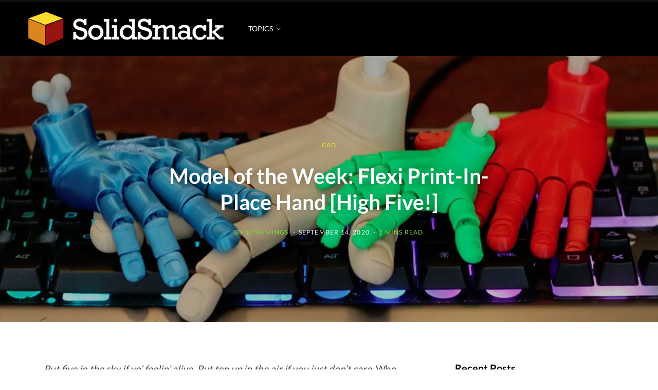

--- FILE ---
content_type: text/html; charset=UTF-8
request_url: https://www.solidsmack.com/cad/model-of-the-week-flexi-print-in-place-hand-high-five/
body_size: 19975
content:
<!DOCTYPE html>
<html lang="en-US" prefix="og: https://ogp.me/ns#">

<head><style>img.lazy{min-height:1px}</style><link href="https://www.solidsmack.com/wp-content/plugins/w3-total-cache/pub/js/lazyload.min.js" as="script">

	<meta charset="UTF-8" />
	<meta http-equiv="x-ua-compatible" content="ie=edge" />
	<meta name="viewport" content="width=device-width, initial-scale=1" />
	<link rel="profile" href="http://gmpg.org/xfn/11" />
	
			<script type="text/javascript">
			window.flatStyles = window.flatStyles || ''

			window.lightspeedOptimizeStylesheet = function () {
				const currentStylesheet = document.querySelector( '.tcb-lightspeed-style:not([data-ls-optimized])' )

				if ( currentStylesheet ) {
					try {
						if ( currentStylesheet.sheet && currentStylesheet.sheet.cssRules ) {
							if ( window.flatStyles ) {
								if ( this.optimizing ) {
									setTimeout( window.lightspeedOptimizeStylesheet.bind( this ), 24 )
								} else {
									this.optimizing = true;

									let rulesIndex = 0;

									while ( rulesIndex < currentStylesheet.sheet.cssRules.length ) {
										const rule = currentStylesheet.sheet.cssRules[ rulesIndex ]
										/* remove rules that already exist in the page */
										if ( rule.type === CSSRule.STYLE_RULE && window.flatStyles.includes( `${rule.selectorText}{` ) ) {
											currentStylesheet.sheet.deleteRule( rulesIndex )
										} else {
											rulesIndex ++
										}
									}
									/* optimize, mark it such, move to the next file, append the styles we have until now */
									currentStylesheet.setAttribute( 'data-ls-optimized', '1' )

									window.flatStyles += currentStylesheet.innerHTML

									this.optimizing = false
								}
							} else {
								window.flatStyles = currentStylesheet.innerHTML
								currentStylesheet.setAttribute( 'data-ls-optimized', '1' )
							}
						}
					} catch ( error ) {
						console.warn( error )
					}

					if ( currentStylesheet.parentElement.tagName !== 'HEAD' ) {
						/* always make sure that those styles end up in the head */
						const stylesheetID = currentStylesheet.id;
						/**
						 * make sure that there is only one copy of the css
						 * e.g display CSS
						 */
						if ( ( ! stylesheetID || ( stylesheetID && ! document.querySelector( `head #${stylesheetID}` ) ) ) ) {
							document.head.prepend( currentStylesheet )
						} else {
							currentStylesheet.remove();
						}
					}
				}
			}

			window.lightspeedOptimizeFlat = function ( styleSheetElement ) {
				if ( document.querySelectorAll( 'link[href*="thrive_flat.css"]' ).length > 1 ) {
					/* disable this flat if we already have one */
					styleSheetElement.setAttribute( 'disabled', true )
				} else {
					/* if this is the first one, make sure he's in head */
					if ( styleSheetElement.parentElement.tagName !== 'HEAD' ) {
						document.head.append( styleSheetElement )
					}
				}
			}
		</script>
			<style>img:is([sizes="auto" i], [sizes^="auto," i]) { contain-intrinsic-size: 3000px 1500px }</style>
	<link rel="alternate" hreflang="en" href="https://www.solidsmack.com/cad/model-of-the-week-flexi-print-in-place-hand-high-five/" />
<link rel="alternate" hreflang="af" href="https://www.solidsmack.com/af/cad/model-of-the-week-flexi-print-in-place-hand-high-five/" />
<link rel="alternate" hreflang="sq" href="https://www.solidsmack.com/sq/cad/model-of-the-week-flexi-print-in-place-hand-high-five/" />
<link rel="alternate" hreflang="am" href="https://www.solidsmack.com/am/cad/model-of-the-week-flexi-print-in-place-hand-high-five/" />
<link rel="alternate" hreflang="ar" href="https://www.solidsmack.com/ar/cad/model-of-the-week-flexi-print-in-place-hand-high-five/" />
<link rel="alternate" hreflang="hy" href="https://www.solidsmack.com/hy/cad/model-of-the-week-flexi-print-in-place-hand-high-five/" />
<link rel="alternate" hreflang="az" href="https://www.solidsmack.com/az/cad/model-of-the-week-flexi-print-in-place-hand-high-five/" />
<link rel="alternate" hreflang="eu" href="https://www.solidsmack.com/eu/cad/model-of-the-week-flexi-print-in-place-hand-high-five/" />
<link rel="alternate" hreflang="be" href="https://www.solidsmack.com/be/cad/model-of-the-week-flexi-print-in-place-hand-high-five/" />
<link rel="alternate" hreflang="bn" href="https://www.solidsmack.com/bn/cad/model-of-the-week-flexi-print-in-place-hand-high-five/" />
<link rel="alternate" hreflang="bs" href="https://www.solidsmack.com/bs/cad/model-of-the-week-flexi-print-in-place-hand-high-five/" />
<link rel="alternate" hreflang="bg" href="https://www.solidsmack.com/bg/cad/model-of-the-week-flexi-print-in-place-hand-high-five/" />
<link rel="alternate" hreflang="ca" href="https://www.solidsmack.com/ca/cad/model-of-the-week-flexi-print-in-place-hand-high-five/" />
<link rel="alternate" hreflang="ceb" href="https://www.solidsmack.com/ceb/cad/model-of-the-week-flexi-print-in-place-hand-high-five/" />
<link rel="alternate" hreflang="ny" href="https://www.solidsmack.com/ny/cad/model-of-the-week-flexi-print-in-place-hand-high-five/" />
<link rel="alternate" hreflang="zh-CN" href="https://www.solidsmack.com/zh-CN/cad/model-of-the-week-flexi-print-in-place-hand-high-five/" />
<link rel="alternate" hreflang="zh-TW" href="https://www.solidsmack.com/zh-TW/cad/model-of-the-week-flexi-print-in-place-hand-high-five/" />
<link rel="alternate" hreflang="co" href="https://www.solidsmack.com/co/cad/model-of-the-week-flexi-print-in-place-hand-high-five/" />
<link rel="alternate" hreflang="hr" href="https://www.solidsmack.com/hr/cad/model-of-the-week-flexi-print-in-place-hand-high-five/" />
<link rel="alternate" hreflang="cs" href="https://www.solidsmack.com/cs/cad/model-of-the-week-flexi-print-in-place-hand-high-five/" />
<link rel="alternate" hreflang="da" href="https://www.solidsmack.com/da/cad/model-of-the-week-flexi-print-in-place-hand-high-five/" />
<link rel="alternate" hreflang="nl" href="https://www.solidsmack.com/nl/cad/model-of-the-week-flexi-print-in-place-hand-high-five/" />
<link rel="alternate" hreflang="eo" href="https://www.solidsmack.com/eo/cad/model-of-the-week-flexi-print-in-place-hand-high-five/" />
<link rel="alternate" hreflang="et" href="https://www.solidsmack.com/et/cad/model-of-the-week-flexi-print-in-place-hand-high-five/" />
<link rel="alternate" hreflang="tl" href="https://www.solidsmack.com/tl/cad/model-of-the-week-flexi-print-in-place-hand-high-five/" />
<link rel="alternate" hreflang="fi" href="https://www.solidsmack.com/fi/cad/model-of-the-week-flexi-print-in-place-hand-high-five/" />
<link rel="alternate" hreflang="fr" href="https://www.solidsmack.com/fr/cad/model-of-the-week-flexi-print-in-place-hand-high-five/" />
<link rel="alternate" hreflang="fy" href="https://www.solidsmack.com/fy/cad/model-of-the-week-flexi-print-in-place-hand-high-five/" />
<link rel="alternate" hreflang="gl" href="https://www.solidsmack.com/gl/cad/model-of-the-week-flexi-print-in-place-hand-high-five/" />
<link rel="alternate" hreflang="ka" href="https://www.solidsmack.com/ka/cad/model-of-the-week-flexi-print-in-place-hand-high-five/" />
<link rel="alternate" hreflang="de" href="https://www.solidsmack.com/de/cad/model-of-the-week-flexi-print-in-place-hand-high-five/" />
<link rel="alternate" hreflang="el" href="https://www.solidsmack.com/el/cad/model-of-the-week-flexi-print-in-place-hand-high-five/" />
<link rel="alternate" hreflang="gu" href="https://www.solidsmack.com/gu/cad/model-of-the-week-flexi-print-in-place-hand-high-five/" />
<link rel="alternate" hreflang="ht" href="https://www.solidsmack.com/ht/cad/model-of-the-week-flexi-print-in-place-hand-high-five/" />
<link rel="alternate" hreflang="ha" href="https://www.solidsmack.com/ha/cad/model-of-the-week-flexi-print-in-place-hand-high-five/" />
<link rel="alternate" hreflang="haw" href="https://www.solidsmack.com/haw/cad/model-of-the-week-flexi-print-in-place-hand-high-five/" />
<link rel="alternate" hreflang="he" href="https://www.solidsmack.com/iw/cad/model-of-the-week-flexi-print-in-place-hand-high-five/" />
<link rel="alternate" hreflang="hi" href="https://www.solidsmack.com/hi/cad/model-of-the-week-flexi-print-in-place-hand-high-five/" />
<link rel="alternate" hreflang="hmn" href="https://www.solidsmack.com/hmn/cad/model-of-the-week-flexi-print-in-place-hand-high-five/" />
<link rel="alternate" hreflang="hu" href="https://www.solidsmack.com/hu/cad/model-of-the-week-flexi-print-in-place-hand-high-five/" />
<link rel="alternate" hreflang="is" href="https://www.solidsmack.com/is/cad/model-of-the-week-flexi-print-in-place-hand-high-five/" />
<link rel="alternate" hreflang="ig" href="https://www.solidsmack.com/ig/cad/model-of-the-week-flexi-print-in-place-hand-high-five/" />
<link rel="alternate" hreflang="id" href="https://www.solidsmack.com/id/cad/model-of-the-week-flexi-print-in-place-hand-high-five/" />
<link rel="alternate" hreflang="ga" href="https://www.solidsmack.com/ga/cad/model-of-the-week-flexi-print-in-place-hand-high-five/" />
<link rel="alternate" hreflang="it" href="https://www.solidsmack.com/it/cad/model-of-the-week-flexi-print-in-place-hand-high-five/" />
<link rel="alternate" hreflang="ja" href="https://www.solidsmack.com/ja/cad/model-of-the-week-flexi-print-in-place-hand-high-five/" />
<link rel="alternate" hreflang="jv" href="https://www.solidsmack.com/jw/cad/model-of-the-week-flexi-print-in-place-hand-high-five/" />
<link rel="alternate" hreflang="kn" href="https://www.solidsmack.com/kn/cad/model-of-the-week-flexi-print-in-place-hand-high-five/" />
<link rel="alternate" hreflang="kk" href="https://www.solidsmack.com/kk/cad/model-of-the-week-flexi-print-in-place-hand-high-five/" />
<link rel="alternate" hreflang="km" href="https://www.solidsmack.com/km/cad/model-of-the-week-flexi-print-in-place-hand-high-five/" />
<link rel="alternate" hreflang="ko" href="https://www.solidsmack.com/ko/cad/model-of-the-week-flexi-print-in-place-hand-high-five/" />
<link rel="alternate" hreflang="ku" href="https://www.solidsmack.com/ku/cad/model-of-the-week-flexi-print-in-place-hand-high-five/" />
<link rel="alternate" hreflang="ky" href="https://www.solidsmack.com/ky/cad/model-of-the-week-flexi-print-in-place-hand-high-five/" />
<link rel="alternate" hreflang="lo" href="https://www.solidsmack.com/lo/cad/model-of-the-week-flexi-print-in-place-hand-high-five/" />
<link rel="alternate" hreflang="la" href="https://www.solidsmack.com/la/cad/model-of-the-week-flexi-print-in-place-hand-high-five/" />
<link rel="alternate" hreflang="lv" href="https://www.solidsmack.com/lv/cad/model-of-the-week-flexi-print-in-place-hand-high-five/" />
<link rel="alternate" hreflang="lt" href="https://www.solidsmack.com/lt/cad/model-of-the-week-flexi-print-in-place-hand-high-five/" />
<link rel="alternate" hreflang="lb" href="https://www.solidsmack.com/lb/cad/model-of-the-week-flexi-print-in-place-hand-high-five/" />
<link rel="alternate" hreflang="mk" href="https://www.solidsmack.com/mk/cad/model-of-the-week-flexi-print-in-place-hand-high-five/" />
<link rel="alternate" hreflang="mg" href="https://www.solidsmack.com/mg/cad/model-of-the-week-flexi-print-in-place-hand-high-five/" />
<link rel="alternate" hreflang="ms" href="https://www.solidsmack.com/ms/cad/model-of-the-week-flexi-print-in-place-hand-high-five/" />
<link rel="alternate" hreflang="ml" href="https://www.solidsmack.com/ml/cad/model-of-the-week-flexi-print-in-place-hand-high-five/" />
<link rel="alternate" hreflang="mt" href="https://www.solidsmack.com/mt/cad/model-of-the-week-flexi-print-in-place-hand-high-five/" />
<link rel="alternate" hreflang="mi" href="https://www.solidsmack.com/mi/cad/model-of-the-week-flexi-print-in-place-hand-high-five/" />
<link rel="alternate" hreflang="mr" href="https://www.solidsmack.com/mr/cad/model-of-the-week-flexi-print-in-place-hand-high-five/" />
<link rel="alternate" hreflang="mn" href="https://www.solidsmack.com/mn/cad/model-of-the-week-flexi-print-in-place-hand-high-five/" />
<link rel="alternate" hreflang="my" href="https://www.solidsmack.com/my/cad/model-of-the-week-flexi-print-in-place-hand-high-five/" />
<link rel="alternate" hreflang="ne" href="https://www.solidsmack.com/ne/cad/model-of-the-week-flexi-print-in-place-hand-high-five/" />
<link rel="alternate" hreflang="no" href="https://www.solidsmack.com/no/cad/model-of-the-week-flexi-print-in-place-hand-high-five/" />
<link rel="alternate" hreflang="ps" href="https://www.solidsmack.com/ps/cad/model-of-the-week-flexi-print-in-place-hand-high-five/" />
<link rel="alternate" hreflang="fa" href="https://www.solidsmack.com/fa/cad/model-of-the-week-flexi-print-in-place-hand-high-five/" />
<link rel="alternate" hreflang="pl" href="https://www.solidsmack.com/pl/cad/model-of-the-week-flexi-print-in-place-hand-high-five/" />
<link rel="alternate" hreflang="pt" href="https://www.solidsmack.com/pt/cad/model-of-the-week-flexi-print-in-place-hand-high-five/" />
<link rel="alternate" hreflang="pa" href="https://www.solidsmack.com/pa/cad/model-of-the-week-flexi-print-in-place-hand-high-five/" />
<link rel="alternate" hreflang="ro" href="https://www.solidsmack.com/ro/cad/model-of-the-week-flexi-print-in-place-hand-high-five/" />
<link rel="alternate" hreflang="ru" href="https://www.solidsmack.com/ru/cad/model-of-the-week-flexi-print-in-place-hand-high-five/" />
<link rel="alternate" hreflang="sm" href="https://www.solidsmack.com/sm/cad/model-of-the-week-flexi-print-in-place-hand-high-five/" />
<link rel="alternate" hreflang="gd" href="https://www.solidsmack.com/gd/cad/model-of-the-week-flexi-print-in-place-hand-high-five/" />
<link rel="alternate" hreflang="sr" href="https://www.solidsmack.com/sr/cad/model-of-the-week-flexi-print-in-place-hand-high-five/" />
<link rel="alternate" hreflang="st" href="https://www.solidsmack.com/st/cad/model-of-the-week-flexi-print-in-place-hand-high-five/" />
<link rel="alternate" hreflang="sn" href="https://www.solidsmack.com/sn/cad/model-of-the-week-flexi-print-in-place-hand-high-five/" />
<link rel="alternate" hreflang="sd" href="https://www.solidsmack.com/sd/cad/model-of-the-week-flexi-print-in-place-hand-high-five/" />
<link rel="alternate" hreflang="si" href="https://www.solidsmack.com/si/cad/model-of-the-week-flexi-print-in-place-hand-high-five/" />
<link rel="alternate" hreflang="sk" href="https://www.solidsmack.com/sk/cad/model-of-the-week-flexi-print-in-place-hand-high-five/" />
<link rel="alternate" hreflang="sl" href="https://www.solidsmack.com/sl/cad/model-of-the-week-flexi-print-in-place-hand-high-five/" />
<link rel="alternate" hreflang="so" href="https://www.solidsmack.com/so/cad/model-of-the-week-flexi-print-in-place-hand-high-five/" />
<link rel="alternate" hreflang="es" href="https://www.solidsmack.com/es/cad/model-of-the-week-flexi-print-in-place-hand-high-five/" />
<link rel="alternate" hreflang="su" href="https://www.solidsmack.com/su/cad/model-of-the-week-flexi-print-in-place-hand-high-five/" />
<link rel="alternate" hreflang="sw" href="https://www.solidsmack.com/sw/cad/model-of-the-week-flexi-print-in-place-hand-high-five/" />
<link rel="alternate" hreflang="sv" href="https://www.solidsmack.com/sv/cad/model-of-the-week-flexi-print-in-place-hand-high-five/" />
<link rel="alternate" hreflang="tg" href="https://www.solidsmack.com/tg/cad/model-of-the-week-flexi-print-in-place-hand-high-five/" />
<link rel="alternate" hreflang="ta" href="https://www.solidsmack.com/ta/cad/model-of-the-week-flexi-print-in-place-hand-high-five/" />
<link rel="alternate" hreflang="te" href="https://www.solidsmack.com/te/cad/model-of-the-week-flexi-print-in-place-hand-high-five/" />
<link rel="alternate" hreflang="th" href="https://www.solidsmack.com/th/cad/model-of-the-week-flexi-print-in-place-hand-high-five/" />
<link rel="alternate" hreflang="tr" href="https://www.solidsmack.com/tr/cad/model-of-the-week-flexi-print-in-place-hand-high-five/" />
<link rel="alternate" hreflang="uk" href="https://www.solidsmack.com/uk/cad/model-of-the-week-flexi-print-in-place-hand-high-five/" />
<link rel="alternate" hreflang="ur" href="https://www.solidsmack.com/ur/cad/model-of-the-week-flexi-print-in-place-hand-high-five/" />
<link rel="alternate" hreflang="uz" href="https://www.solidsmack.com/uz/cad/model-of-the-week-flexi-print-in-place-hand-high-five/" />
<link rel="alternate" hreflang="vi" href="https://www.solidsmack.com/vi/cad/model-of-the-week-flexi-print-in-place-hand-high-five/" />
<link rel="alternate" hreflang="cy" href="https://www.solidsmack.com/cy/cad/model-of-the-week-flexi-print-in-place-hand-high-five/" />
<link rel="alternate" hreflang="xh" href="https://www.solidsmack.com/xh/cad/model-of-the-week-flexi-print-in-place-hand-high-five/" />
<link rel="alternate" hreflang="yi" href="https://www.solidsmack.com/yi/cad/model-of-the-week-flexi-print-in-place-hand-high-five/" />
<link rel="alternate" hreflang="yo" href="https://www.solidsmack.com/yo/cad/model-of-the-week-flexi-print-in-place-hand-high-five/" />
<link rel="alternate" hreflang="zu" href="https://www.solidsmack.com/zu/cad/model-of-the-week-flexi-print-in-place-hand-high-five/" />

<!-- Open Graph Meta Tags generated by Blog2Social 873 - https://www.blog2social.com -->
<meta property="og:title" content="Model of the Week: Flexi Print-In-Place Hand [High Five!]"/>
<meta property="og:description" content="Put five in the sky if yo&#039; feelin&#039; alive. Put ten up in the air if you just don&#039;t care. Who needs a hand or fifty? I could always use a hand. I could use it for"/>
<meta property="og:url" content="/cad/model-of-the-week-flexi-print-in-place-hand-high-five/"/>
<meta property="og:image:alt" content="3D printed hand model"/>
<meta property="og:image" content="https://www.solidsmack.com/wp-content/uploads/2020/09/3d-printed-hand-model.jpg"/>
<meta property="og:image:width" content="1200" />
<meta property="og:image:height" content="675" />
<meta property="og:type" content="article"/>
<meta property="og:article:published_time" content="2020-09-14 17:14:46"/>
<meta property="og:article:modified_time" content="2020-09-14 17:14:47"/>
<meta property="og:article:tag" content="3D Printed Hand"/>
<meta property="og:article:tag" content="model of the week"/>
<meta property="og:article:tag" content="myminifactory"/>
<!-- Open Graph Meta Tags generated by Blog2Social 873 - https://www.blog2social.com -->

<!-- Twitter Card generated by Blog2Social 873 - https://www.blog2social.com -->
<meta name="twitter:card" content="summary">
<meta name="twitter:title" content="Model of the Week: Flexi Print-In-Place Hand [High Five!]"/>
<meta name="twitter:description" content="Put five in the sky if yo&#039; feelin&#039; alive. Put ten up in the air if you just don&#039;t care. Who needs a hand or fifty? I could always use a hand. I could use it for"/>
<meta name="twitter:image" content="https://www.solidsmack.com/wp-content/uploads/2020/09/3d-printed-hand-model.jpg"/>
<meta name="twitter:image:alt" content="3D printed hand model"/>
<!-- Twitter Card generated by Blog2Social 873 - https://www.blog2social.com -->
<meta name="author" content="Josh Mings"/>

<!-- Search Engine Optimization by Rank Math PRO - https://rankmath.com/ -->
<title>Model of the Week: Flexi Print-In-Place Hand [High Five!] - SolidSmack</title><link rel="preload" href="https://maxcdn.bootstrapcdn.com/font-awesome/4.7.0/css/font-awesome.min.css" as="style" onload="this.rel='stylesheet';this.removeAttribute('onload');"><link rel="preload" as="font" href="https://www.solidsmack.com/wp-content/themes/contentberg/css/icons/fonts/ts-icons.woff2?v1" type="font/woff2" crossorigin="anonymous" />
<meta name="description" content="Put five in the sky if yo&#039; feelin&#039; alive. Put ten up in the air if you just don&#039;t care. Who needs a hand or fifty? I could always use a hand. I could use it"/>
<meta name="robots" content="follow, index, max-snippet:-1, max-video-preview:-1, max-image-preview:large"/>
<link rel="canonical" href="https://www.solidsmack.com/cad/model-of-the-week-flexi-print-in-place-hand-high-five/" />
<meta property="og:locale" content="en_US" />
<meta property="og:type" content="article" />
<meta property="og:title" content="Model of the Week: Flexi Print-In-Place Hand [High Five!] - SolidSmack" />
<meta property="og:description" content="Put five in the sky if yo&#039; feelin&#039; alive. Put ten up in the air if you just don&#039;t care. Who needs a hand or fifty? I could always use a hand. I could use it" />
<meta property="og:url" content="https://www.solidsmack.com/cad/model-of-the-week-flexi-print-in-place-hand-high-five/" />
<meta property="og:site_name" content="SolidSmack" />
<meta property="article:publisher" content="https://www.facebook.com/solidsmack/" />
<meta property="article:tag" content="3D Printed Hand" />
<meta property="article:tag" content="model of the week" />
<meta property="article:tag" content="myminifactory" />
<meta property="article:section" content="CAD" />
<meta property="og:updated_time" content="2020-09-14T17:14:47-05:00" />
<meta property="og:image" content="https://www.solidsmack.com/wp-content/uploads/2020/09/3d-printed-hand-model.jpg" />
<meta property="og:image:secure_url" content="https://www.solidsmack.com/wp-content/uploads/2020/09/3d-printed-hand-model.jpg" />
<meta property="og:image:width" content="1200" />
<meta property="og:image:height" content="675" />
<meta property="og:image:alt" content="3D printed hand model" />
<meta property="og:image:type" content="image/jpeg" />
<meta property="article:published_time" content="2020-09-14T17:14:46-05:00" />
<meta property="article:modified_time" content="2020-09-14T17:14:47-05:00" />
<meta name="twitter:card" content="summary_large_image" />
<meta name="twitter:title" content="Model of the Week: Flexi Print-In-Place Hand [High Five!] - SolidSmack" />
<meta name="twitter:description" content="Put five in the sky if yo&#039; feelin&#039; alive. Put ten up in the air if you just don&#039;t care. Who needs a hand or fifty? I could always use a hand. I could use it" />
<meta name="twitter:site" content="@solidsmack" />
<meta name="twitter:creator" content="@joshmings" />
<meta name="twitter:image" content="https://www.solidsmack.com/wp-content/uploads/2020/09/3d-printed-hand-model.jpg" />
<meta name="twitter:label1" content="Written by" />
<meta name="twitter:data1" content="Josh Mings" />
<meta name="twitter:label2" content="Time to read" />
<meta name="twitter:data2" content="1 minute" />
<script type="application/ld+json" class="rank-math-schema-pro">{"@context":"https://schema.org","@graph":[{"@type":["Person","Organization"],"@id":"https://www.solidsmack.com/#person","name":"SS Team","sameAs":["https://www.facebook.com/solidsmack/","https://twitter.com/solidsmack"],"logo":{"@type":"ImageObject","@id":"https://www.solidsmack.com/#logo","url":"https://www.solidsmack.com/wp-content/uploads/2017/05/cropped-solidsmack-logo-sq-512.png","contentUrl":"https://www.solidsmack.com/wp-content/uploads/2017/05/cropped-solidsmack-logo-sq-512.png","caption":"SS Team","inLanguage":"en-US","width":"512","height":"512"},"image":{"@type":"ImageObject","@id":"https://www.solidsmack.com/#logo","url":"https://www.solidsmack.com/wp-content/uploads/2017/05/cropped-solidsmack-logo-sq-512.png","contentUrl":"https://www.solidsmack.com/wp-content/uploads/2017/05/cropped-solidsmack-logo-sq-512.png","caption":"SS Team","inLanguage":"en-US","width":"512","height":"512"}},{"@type":"WebSite","@id":"https://www.solidsmack.com/#website","url":"https://www.solidsmack.com","name":"SS Team","publisher":{"@id":"https://www.solidsmack.com/#person"},"inLanguage":"en-US"},{"@type":"ImageObject","@id":"https://www.solidsmack.com/wp-content/uploads/2020/09/3d-printed-hand-model.jpg","url":"https://www.solidsmack.com/wp-content/uploads/2020/09/3d-printed-hand-model.jpg","width":"1200","height":"675","caption":"3D printed hand model","inLanguage":"en-US"},{"@type":"BreadcrumbList","@id":"https://www.solidsmack.com/cad/model-of-the-week-flexi-print-in-place-hand-high-five/#breadcrumb","itemListElement":[{"@type":"ListItem","position":"1","item":{"@id":"https://www.solidsmack.com","name":"Home"}},{"@type":"ListItem","position":"2","item":{"@id":"https://www.solidsmack.com/cad/","name":"CAD"}},{"@type":"ListItem","position":"3","item":{"@id":"https://www.solidsmack.com/cad/model-of-the-week-flexi-print-in-place-hand-high-five/","name":"Model of the Week: Flexi Print-In-Place Hand [High Five!]"}}]},{"@type":"WebPage","@id":"https://www.solidsmack.com/cad/model-of-the-week-flexi-print-in-place-hand-high-five/#webpage","url":"https://www.solidsmack.com/cad/model-of-the-week-flexi-print-in-place-hand-high-five/","name":"Model of the Week: Flexi Print-In-Place Hand [High Five!] - SolidSmack","datePublished":"2020-09-14T17:14:46-05:00","dateModified":"2020-09-14T17:14:47-05:00","isPartOf":{"@id":"https://www.solidsmack.com/#website"},"primaryImageOfPage":{"@id":"https://www.solidsmack.com/wp-content/uploads/2020/09/3d-printed-hand-model.jpg"},"inLanguage":"en-US","breadcrumb":{"@id":"https://www.solidsmack.com/cad/model-of-the-week-flexi-print-in-place-hand-high-five/#breadcrumb"}},{"@type":"Person","@id":"https://www.solidsmack.com/author/josh-mings/","name":"Josh Mings","description":"Josh is founder and editor at SolidSmack.com, founder at Aimsift Inc., and co-founder of EvD Media. He is involved in engineering, design, visualization, the technology making it happen, and the content developed around it. He is a SolidWorks Certified Professional and excels at falling awkwardly.","url":"https://www.solidsmack.com/author/josh-mings/","image":{"@type":"ImageObject","@id":"https://secure.gravatar.com/avatar/47fa07d3be2190620ba3af645044696a1805911c8d85d330d77bd567cb2d6da1?s=96&amp;d=mm&amp;r=g","url":"https://secure.gravatar.com/avatar/47fa07d3be2190620ba3af645044696a1805911c8d85d330d77bd567cb2d6da1?s=96&amp;d=mm&amp;r=g","caption":"Josh Mings","inLanguage":"en-US"},"sameAs":["https://twitter.com/joshmings"]},{"@type":"BlogPosting","headline":"Model of the Week: Flexi Print-In-Place Hand [High Five!] - SolidSmack","datePublished":"2020-09-14T17:14:46-05:00","dateModified":"2020-09-14T17:14:47-05:00","articleSection":"CAD","author":{"@id":"https://www.solidsmack.com/author/josh-mings/","name":"Josh Mings"},"publisher":{"@id":"https://www.solidsmack.com/#person"},"description":"Put five in the sky if yo&#039; feelin&#039; alive. Put ten up in the air if you just don&#039;t care. Who needs a hand or fifty? I could always use a hand. I could use it","name":"Model of the Week: Flexi Print-In-Place Hand [High Five!] - SolidSmack","@id":"https://www.solidsmack.com/cad/model-of-the-week-flexi-print-in-place-hand-high-five/#richSnippet","isPartOf":{"@id":"https://www.solidsmack.com/cad/model-of-the-week-flexi-print-in-place-hand-high-five/#webpage"},"image":{"@id":"https://www.solidsmack.com/wp-content/uploads/2020/09/3d-printed-hand-model.jpg"},"inLanguage":"en-US","mainEntityOfPage":{"@id":"https://www.solidsmack.com/cad/model-of-the-week-flexi-print-in-place-hand-high-five/#webpage"}}]}</script>
<!-- /Rank Math WordPress SEO plugin -->


<link rel="alternate" type="application/rss+xml" title="SolidSmack &raquo; Feed" href="https://www.solidsmack.com/feed/" />
<link rel="stylesheet" href="https://www.solidsmack.com/wp-content/cache/minify/c527d.css" media="all" />


<style id='classic-theme-styles-inline-css' type='text/css'>
/*! This file is auto-generated */
.wp-block-button__link{color:#fff;background-color:#32373c;border-radius:9999px;box-shadow:none;text-decoration:none;padding:calc(.667em + 2px) calc(1.333em + 2px);font-size:1.125em}.wp-block-file__button{background:#32373c;color:#fff;text-decoration:none}
</style>
<style id='global-styles-inline-css' type='text/css'>
:root{--wp--preset--aspect-ratio--square: 1;--wp--preset--aspect-ratio--4-3: 4/3;--wp--preset--aspect-ratio--3-4: 3/4;--wp--preset--aspect-ratio--3-2: 3/2;--wp--preset--aspect-ratio--2-3: 2/3;--wp--preset--aspect-ratio--16-9: 16/9;--wp--preset--aspect-ratio--9-16: 9/16;--wp--preset--color--black: #000000;--wp--preset--color--cyan-bluish-gray: #abb8c3;--wp--preset--color--white: #ffffff;--wp--preset--color--pale-pink: #f78da7;--wp--preset--color--vivid-red: #cf2e2e;--wp--preset--color--luminous-vivid-orange: #ff6900;--wp--preset--color--luminous-vivid-amber: #fcb900;--wp--preset--color--light-green-cyan: #7bdcb5;--wp--preset--color--vivid-green-cyan: #00d084;--wp--preset--color--pale-cyan-blue: #8ed1fc;--wp--preset--color--vivid-cyan-blue: #0693e3;--wp--preset--color--vivid-purple: #9b51e0;--wp--preset--gradient--vivid-cyan-blue-to-vivid-purple: linear-gradient(135deg,rgba(6,147,227,1) 0%,rgb(155,81,224) 100%);--wp--preset--gradient--light-green-cyan-to-vivid-green-cyan: linear-gradient(135deg,rgb(122,220,180) 0%,rgb(0,208,130) 100%);--wp--preset--gradient--luminous-vivid-amber-to-luminous-vivid-orange: linear-gradient(135deg,rgba(252,185,0,1) 0%,rgba(255,105,0,1) 100%);--wp--preset--gradient--luminous-vivid-orange-to-vivid-red: linear-gradient(135deg,rgba(255,105,0,1) 0%,rgb(207,46,46) 100%);--wp--preset--gradient--very-light-gray-to-cyan-bluish-gray: linear-gradient(135deg,rgb(238,238,238) 0%,rgb(169,184,195) 100%);--wp--preset--gradient--cool-to-warm-spectrum: linear-gradient(135deg,rgb(74,234,220) 0%,rgb(151,120,209) 20%,rgb(207,42,186) 40%,rgb(238,44,130) 60%,rgb(251,105,98) 80%,rgb(254,248,76) 100%);--wp--preset--gradient--blush-light-purple: linear-gradient(135deg,rgb(255,206,236) 0%,rgb(152,150,240) 100%);--wp--preset--gradient--blush-bordeaux: linear-gradient(135deg,rgb(254,205,165) 0%,rgb(254,45,45) 50%,rgb(107,0,62) 100%);--wp--preset--gradient--luminous-dusk: linear-gradient(135deg,rgb(255,203,112) 0%,rgb(199,81,192) 50%,rgb(65,88,208) 100%);--wp--preset--gradient--pale-ocean: linear-gradient(135deg,rgb(255,245,203) 0%,rgb(182,227,212) 50%,rgb(51,167,181) 100%);--wp--preset--gradient--electric-grass: linear-gradient(135deg,rgb(202,248,128) 0%,rgb(113,206,126) 100%);--wp--preset--gradient--midnight: linear-gradient(135deg,rgb(2,3,129) 0%,rgb(40,116,252) 100%);--wp--preset--font-size--small: 13px;--wp--preset--font-size--medium: 20px;--wp--preset--font-size--large: 36px;--wp--preset--font-size--x-large: 42px;--wp--preset--spacing--20: 0.44rem;--wp--preset--spacing--30: 0.67rem;--wp--preset--spacing--40: 1rem;--wp--preset--spacing--50: 1.5rem;--wp--preset--spacing--60: 2.25rem;--wp--preset--spacing--70: 3.38rem;--wp--preset--spacing--80: 5.06rem;--wp--preset--shadow--natural: 6px 6px 9px rgba(0, 0, 0, 0.2);--wp--preset--shadow--deep: 12px 12px 50px rgba(0, 0, 0, 0.4);--wp--preset--shadow--sharp: 6px 6px 0px rgba(0, 0, 0, 0.2);--wp--preset--shadow--outlined: 6px 6px 0px -3px rgba(255, 255, 255, 1), 6px 6px rgba(0, 0, 0, 1);--wp--preset--shadow--crisp: 6px 6px 0px rgba(0, 0, 0, 1);}:where(.is-layout-flex){gap: 0.5em;}:where(.is-layout-grid){gap: 0.5em;}body .is-layout-flex{display: flex;}.is-layout-flex{flex-wrap: wrap;align-items: center;}.is-layout-flex > :is(*, div){margin: 0;}body .is-layout-grid{display: grid;}.is-layout-grid > :is(*, div){margin: 0;}:where(.wp-block-columns.is-layout-flex){gap: 2em;}:where(.wp-block-columns.is-layout-grid){gap: 2em;}:where(.wp-block-post-template.is-layout-flex){gap: 1.25em;}:where(.wp-block-post-template.is-layout-grid){gap: 1.25em;}.has-black-color{color: var(--wp--preset--color--black) !important;}.has-cyan-bluish-gray-color{color: var(--wp--preset--color--cyan-bluish-gray) !important;}.has-white-color{color: var(--wp--preset--color--white) !important;}.has-pale-pink-color{color: var(--wp--preset--color--pale-pink) !important;}.has-vivid-red-color{color: var(--wp--preset--color--vivid-red) !important;}.has-luminous-vivid-orange-color{color: var(--wp--preset--color--luminous-vivid-orange) !important;}.has-luminous-vivid-amber-color{color: var(--wp--preset--color--luminous-vivid-amber) !important;}.has-light-green-cyan-color{color: var(--wp--preset--color--light-green-cyan) !important;}.has-vivid-green-cyan-color{color: var(--wp--preset--color--vivid-green-cyan) !important;}.has-pale-cyan-blue-color{color: var(--wp--preset--color--pale-cyan-blue) !important;}.has-vivid-cyan-blue-color{color: var(--wp--preset--color--vivid-cyan-blue) !important;}.has-vivid-purple-color{color: var(--wp--preset--color--vivid-purple) !important;}.has-black-background-color{background-color: var(--wp--preset--color--black) !important;}.has-cyan-bluish-gray-background-color{background-color: var(--wp--preset--color--cyan-bluish-gray) !important;}.has-white-background-color{background-color: var(--wp--preset--color--white) !important;}.has-pale-pink-background-color{background-color: var(--wp--preset--color--pale-pink) !important;}.has-vivid-red-background-color{background-color: var(--wp--preset--color--vivid-red) !important;}.has-luminous-vivid-orange-background-color{background-color: var(--wp--preset--color--luminous-vivid-orange) !important;}.has-luminous-vivid-amber-background-color{background-color: var(--wp--preset--color--luminous-vivid-amber) !important;}.has-light-green-cyan-background-color{background-color: var(--wp--preset--color--light-green-cyan) !important;}.has-vivid-green-cyan-background-color{background-color: var(--wp--preset--color--vivid-green-cyan) !important;}.has-pale-cyan-blue-background-color{background-color: var(--wp--preset--color--pale-cyan-blue) !important;}.has-vivid-cyan-blue-background-color{background-color: var(--wp--preset--color--vivid-cyan-blue) !important;}.has-vivid-purple-background-color{background-color: var(--wp--preset--color--vivid-purple) !important;}.has-black-border-color{border-color: var(--wp--preset--color--black) !important;}.has-cyan-bluish-gray-border-color{border-color: var(--wp--preset--color--cyan-bluish-gray) !important;}.has-white-border-color{border-color: var(--wp--preset--color--white) !important;}.has-pale-pink-border-color{border-color: var(--wp--preset--color--pale-pink) !important;}.has-vivid-red-border-color{border-color: var(--wp--preset--color--vivid-red) !important;}.has-luminous-vivid-orange-border-color{border-color: var(--wp--preset--color--luminous-vivid-orange) !important;}.has-luminous-vivid-amber-border-color{border-color: var(--wp--preset--color--luminous-vivid-amber) !important;}.has-light-green-cyan-border-color{border-color: var(--wp--preset--color--light-green-cyan) !important;}.has-vivid-green-cyan-border-color{border-color: var(--wp--preset--color--vivid-green-cyan) !important;}.has-pale-cyan-blue-border-color{border-color: var(--wp--preset--color--pale-cyan-blue) !important;}.has-vivid-cyan-blue-border-color{border-color: var(--wp--preset--color--vivid-cyan-blue) !important;}.has-vivid-purple-border-color{border-color: var(--wp--preset--color--vivid-purple) !important;}.has-vivid-cyan-blue-to-vivid-purple-gradient-background{background: var(--wp--preset--gradient--vivid-cyan-blue-to-vivid-purple) !important;}.has-light-green-cyan-to-vivid-green-cyan-gradient-background{background: var(--wp--preset--gradient--light-green-cyan-to-vivid-green-cyan) !important;}.has-luminous-vivid-amber-to-luminous-vivid-orange-gradient-background{background: var(--wp--preset--gradient--luminous-vivid-amber-to-luminous-vivid-orange) !important;}.has-luminous-vivid-orange-to-vivid-red-gradient-background{background: var(--wp--preset--gradient--luminous-vivid-orange-to-vivid-red) !important;}.has-very-light-gray-to-cyan-bluish-gray-gradient-background{background: var(--wp--preset--gradient--very-light-gray-to-cyan-bluish-gray) !important;}.has-cool-to-warm-spectrum-gradient-background{background: var(--wp--preset--gradient--cool-to-warm-spectrum) !important;}.has-blush-light-purple-gradient-background{background: var(--wp--preset--gradient--blush-light-purple) !important;}.has-blush-bordeaux-gradient-background{background: var(--wp--preset--gradient--blush-bordeaux) !important;}.has-luminous-dusk-gradient-background{background: var(--wp--preset--gradient--luminous-dusk) !important;}.has-pale-ocean-gradient-background{background: var(--wp--preset--gradient--pale-ocean) !important;}.has-electric-grass-gradient-background{background: var(--wp--preset--gradient--electric-grass) !important;}.has-midnight-gradient-background{background: var(--wp--preset--gradient--midnight) !important;}.has-small-font-size{font-size: var(--wp--preset--font-size--small) !important;}.has-medium-font-size{font-size: var(--wp--preset--font-size--medium) !important;}.has-large-font-size{font-size: var(--wp--preset--font-size--large) !important;}.has-x-large-font-size{font-size: var(--wp--preset--font-size--x-large) !important;}
:where(.wp-block-post-template.is-layout-flex){gap: 1.25em;}:where(.wp-block-post-template.is-layout-grid){gap: 1.25em;}
:where(.wp-block-columns.is-layout-flex){gap: 2em;}:where(.wp-block-columns.is-layout-grid){gap: 2em;}
:root :where(.wp-block-pullquote){font-size: 1.5em;line-height: 1.6;}
</style>
<link rel="stylesheet" href="https://www.solidsmack.com/wp-content/cache/minify/bfd33.css" media="all" />





<style id='contentberg-child-inline-css' type='text/css'>
::selection { background: rgba(204,0,0, 0.7); }
::-moz-selection { background: rgba(204,0,0, 0.7); }
:root { --c-main: #cc0000; }
.top-bar-content, 
.top-bar.dark 
.top-bar-content, 
.main-head.simple .inner { background-color: #000000; border-color: #000000; }
.top-bar .navigation { background: transparent; }
.navigation .menu > li:not(:hover) > a, 
.navigation.dark .menu > li:not(:hover) > a { color: #ffffff; }
.navigation .menu > li:hover > a, 
.navigation .menu > .current-menu-item > a, 
.navigation .menu > .current-menu-parent > a, 
.navigation .menu > .current-menu-ancestor > a { color: #c00c00 !important; }
.navigation .menu ul, 
.navigation .menu .sub-menu { border-color: transparent; background: #111111 !important; }
.navigation .menu > li li a { border-color: rgba(255, 255, 255, 0.07); }
.navigation .menu > li li a { color: #ffffff !important; }
.navigation .menu li li:hover > a, .navigation .menu li li.current-menu-item > a { color: #c00c00 !important; }
.post-meta, .post-meta-b .date-link, 
.post-meta-b .comments, 
.post-meta .post-date, 
.post-meta .meta-item { color: #81d742; }
.post-meta .post-cat > a { color: #eded2a !important; }
body,
h1,
h2,
h3,
h4,
h5,
h6,
input,
textarea,
select,
input[type="submit"],
button,
input[type="button"],
.button,
blockquote cite,
blockquote .wp-block-pullquote__citation,
.modern-quote cite,
.wp-block-quote.is-style-large cite,
.top-bar-content,
.search-action .search-field,
.main-head .title,
.navigation,
.tag-share,
.post-share-b .service,
.post-share-float .share-text,
.author-box,
.comments-list .comment-content,
.post-nav .label,
.main-footer.dark .back-to-top,
.lower-footer .social-icons,
.main-footer .social-strip .social-link,
.main-footer.bold .links .menu-item,
.main-footer.bold .copyright,
.archive-head,
.archive-head .description,
.cat-label a,
.text,
.section-head,
.post-title-alt,
.post-title,
.block-heading,
.block-head-b,
.block-head-c,
.small-post .post-title,
.likes-count .number,
.post-meta,
.post-meta .text-in,
.grid-post-b .read-more-btn,
.list-post-b .read-more-btn,
.post-footer .read-more,
.post-footer .social-share,
.post-footer .social-icons,
.large-post-b .post-footer .author a,
.main-slider,
.slider-overlay .heading,
.carousel-slider .category,
.carousel-slider .heading,
.grid-b-slider .heading,
.bold-slider,
.bold-slider .heading,
.main-pagination,
.main-pagination .load-button,
.page-links,
.post-content .wp-block-image figcaption,
.textwidget .wp-block-image figcaption,
.post-content .wp-caption-text,
.textwidget .wp-caption-text,
.post-content figcaption,
.textwidget figcaption,
.post-content,
.post-content .read-more,
.entry-content table,
.widget-about .more,
.widget-posts .post-title,
.widget-posts .posts.full .counter:before,
.widget-cta .label,
.social-follow .service-link,
.widget-twitter .meta .date,
.widget-twitter .follow,
.textwidget,
.widget_categories,
.widget_product_categories,
.widget_archive,
.widget_categories a,
.widget_product_categories a,
.widget_archive a,
.wp-caption-text,
figcaption,
.wp-block-button .wp-block-button__link,
.mobile-menu,
.woocommerce .woocommerce-message,
.woocommerce .woocommerce-error,
.woocommerce .woocommerce-info,
.woocommerce form .form-row,
.woocommerce .main .button,
.woocommerce .quantity .qty,
.woocommerce nav.woocommerce-pagination,
.woocommerce-cart .post-content,
.woocommerce .woocommerce-ordering,
.woocommerce-page .woocommerce-ordering,
.woocommerce ul.products,
.woocommerce.widget,
.woocommerce .woocommerce-noreviews,
.woocommerce div.product,
.woocommerce #content div.product,
.woocommerce #reviews #comments ol.commentlist .description,
.woocommerce-cart .cart-empty,
.woocommerce-cart .cart-collaterals .cart_totals table,
.woocommerce-cart .cart-collaterals .cart_totals .button,
.woocommerce .checkout .shop_table thead th,
.woocommerce .checkout .shop_table .amount,
.woocommerce-checkout #payment #place_order,
.top-bar .posts-ticker,
.post-content h1,
.post-content h2,
.post-content h3,
.post-content h4,
.post-content h5,
.post-content h6
 { font-family: "Lato", system-ui, -apple-system, "Segoe UI", Arial, sans-serif; }
.navigation .menu > li > a, .navigation.inline .menu > li > a { font-size: 14px; font-weight: 500; }


</style>
<link rel="stylesheet" href="https://www.solidsmack.com/wp-content/cache/minify/5ab78.css" media="all" />

<script src="https://www.solidsmack.com/wp-content/cache/minify/fc551.js" defer></script>

<script type="text/javascript" src="https://www.solidsmack.com/wp-includes/js/jquery/jquery.min.js?ver=3.7.1" id="jquery-core-js"></script>
<script></script><link rel="https://api.w.org/" href="https://www.solidsmack.com/wp-json/" /><link rel="alternate" title="JSON" type="application/json" href="https://www.solidsmack.com/wp-json/wp/v2/posts/139330" /><script type="pmdelayedscript" data-cfasync="false" data-no-optimize="1" data-no-defer="1" data-no-minify="1">window.dataLayer = window.dataLayer || [];function gtag(){dataLayer.push(arguments);}gtag("js", new Date());gtag("config", "UA-193150512-1");</script><style type="text/css" id="tve_global_variables">:root{--tcb-background-author-image:url(https://secure.gravatar.com/avatar/47fa07d3be2190620ba3af645044696a1805911c8d85d330d77bd567cb2d6da1?s=256&d=mm&r=g);--tcb-background-user-image:url();--tcb-background-featured-image-thumbnail:url(https://www.solidsmack.com/wp-content/uploads/2020/09/3d-printed-hand-model-270x180.jpg);}</style><script>document.createElement( "picture" );if(!window.HTMLPictureElement && document.addEventListener) {window.addEventListener("DOMContentLoaded", function() {var s = document.createElement("script");s.src = "https://www.solidsmack.com/wp-content/plugins/webp-express/js/picturefill.min.js";document.body.appendChild(s);});}</script><script>var Sphere_Plugin = {"ajaxurl":"https:\/\/www.solidsmack.com\/wp-admin\/admin-ajax.php"};</script>
		<script>
		var BunyadSchemeKey = 'bunyad-scheme';
		(() => {
			const d = document.documentElement;
			const c = d.classList;
			var scheme = localStorage.getItem(BunyadSchemeKey);
			
			if (scheme) {
				d.dataset.origClass = c;
				scheme === 'dark' ? c.remove('s-light', 'site-s-light') : c.remove('s-dark', 'site-s-dark');
				c.add('site-s-' + scheme, 's-' + scheme);
			}
		})();
		</script>
		<style type="text/css" id="thrive-default-styles"></style><link rel="icon" href="https://www.solidsmack.com/wp-content/uploads/2017/05/cropped-solidsmack-logo-sq-512-45x45.png" sizes="32x32" />
<link rel="icon" href="https://www.solidsmack.com/wp-content/uploads/2017/05/cropped-solidsmack-logo-sq-512-200x200.png" sizes="192x192" />
<link rel="apple-touch-icon" href="https://www.solidsmack.com/wp-content/uploads/2017/05/cropped-solidsmack-logo-sq-512-200x200.png" />
<meta name="msapplication-TileImage" content="https://www.solidsmack.com/wp-content/uploads/2017/05/cropped-solidsmack-logo-sq-512-370x370.png" />
<noscript><style> .wpb_animate_when_almost_visible { opacity: 1; }</style></noscript><noscript><style>.perfmatters-lazy[data-src]{display:none !important;}</style></noscript><style>.perfmatters-lazy-youtube{position:relative;width:100%;max-width:100%;height:0;padding-bottom:56.23%;overflow:hidden}.perfmatters-lazy-youtube img{position:absolute;top:0;right:0;bottom:0;left:0;display:block;width:100%;max-width:100%;height:auto;margin:auto;border:none;cursor:pointer;transition:.5s all;-webkit-transition:.5s all;-moz-transition:.5s all}.perfmatters-lazy-youtube img:hover{-webkit-filter:brightness(75%)}.perfmatters-lazy-youtube .play{position:absolute;top:50%;left:50%;right:auto;width:68px;height:48px;margin-left:-34px;margin-top:-24px;background:url(https://www.solidsmack.com/wp-content/plugins/perfmatters/img/youtube.svg) no-repeat;background-position:center;background-size:cover;pointer-events:none;filter:grayscale(1)}.perfmatters-lazy-youtube:hover .play{filter:grayscale(0)}.perfmatters-lazy-youtube iframe{position:absolute;top:0;left:0;width:100%;height:100%;z-index:99}</style>
</head>

<body class="wp-singular post-template-default single single-post postid-139330 single-format-standard wp-theme-contentberg wp-child-theme-contentberg-child right-sidebar lazy-normal layout-creative has-lb wpb-js-composer js-comp-ver-7.0 vc_responsive">


<div class="main-wrap">

	
		
		
<header id="main-head" class="main-head head-nav-below has-search-modal simple simple-boxed">

	<div class="inner inner-head" data-sticky-bar="normal">
	
		<div class="wrap cf wrap-head">
		
			<div class="left-contain">
				<span class="mobile-nav"><i class="tsi tsi-bars"></i></span>	
			
					<div class="title ts-logo">
		
		<a href="https://www.solidsmack.com/" title="SolidSmack" rel="home">
		
					
			
			
			<picture><source data-srcset="https://www.solidsmack.com/wp-content/webp-express/webp-images/uploads/2016/10/solidsmack-logo-380x90.png.webp" type="image/webp"><img src="data:image/svg+xml,%3Csvg%20xmlns='http://www.w3.org/2000/svg'%20viewBox='0%200%20380%2090'%3E%3C/svg%3E" data-src="https://www.solidsmack.com/wp-content/uploads/2016/10/solidsmack-logo-380x90.png" class="logo-image webpexpress-processed lazy" alt="SolidSmack"></picture>

				
		</a>
	
	</div>			
			</div>
				
				
			<div class="navigation-wrap inline">
								
				<nav class="navigation inline simple light" data-sticky-bar="normal">
					<div class="menu-primary-menu-container"><ul id="menu-primary-menu" class="menu"><li id="menu-item-87069" class="menu-item menu-item-type-post_type menu-item-object-page menu-item-has-children menu-item-87069"><a href="https://www.solidsmack.com/blog/"><span>TOPICS</span></a>
<ul class="sub-menu">
	<li id="menu-item-94893" class="menu-item menu-item-type-taxonomy menu-item-object-category menu-cat-7523 menu-item-94893"><a href="https://www.solidsmack.com/cad-design-news/"><span>NEWS</span></a></li>
	<li id="menu-item-82429" class="menu-item menu-item-type-taxonomy menu-item-object-category menu-cat-7526 menu-item-82429"><a href="https://www.solidsmack.com/design/"><span>DESIGN</span></a></li>
	<li id="menu-item-82430" class="menu-item menu-item-type-taxonomy menu-item-object-category menu-cat-7537 menu-item-82430"><a href="https://www.solidsmack.com/3d-cad-technology/"><span>3D CAD TECH</span></a></li>
	<li id="menu-item-82437" class="menu-item menu-item-type-taxonomy menu-item-object-category current-post-ancestor current-menu-parent current-post-parent menu-cat-7518 menu-item-82437"><a href="https://www.solidsmack.com/cad/"><span>CAD</span></a></li>
	<li id="menu-item-82436" class="menu-item menu-item-type-taxonomy menu-item-object-category menu-cat-8008 menu-item-82436"><a href="https://www.solidsmack.com/fabrication/"><span>FAB</span></a></li>
	<li id="menu-item-82438" class="menu-item menu-item-type-taxonomy menu-item-object-category menu-cat-11574 menu-item-82438"><a href="https://www.solidsmack.com/apps/"><span>APPS</span></a></li>
	<li id="menu-item-86901" class="menu-item menu-item-type-taxonomy menu-item-object-category menu-cat-10532 menu-item-86901"><a href="https://www.solidsmack.com/cooltools/"><span>COOL TOOLS</span></a></li>
	<li id="menu-item-91433" class="menu-item menu-item-type-taxonomy menu-item-object-category menu-cat-34959 menu-item-91433"><a href="https://www.solidsmack.com/skillcoach/"><span>SKILLCOACH</span></a></li>
	<li id="menu-item-86904" class="menu-item menu-item-type-taxonomy menu-item-object-category menu-cat-7536 menu-item-86904"><a href="https://www.solidsmack.com/resources/"><span>RESOURCES</span></a></li>
	<li id="menu-item-82432" class="menu-item menu-item-type-taxonomy menu-item-object-category menu-cat-7539 menu-item-82432"><a href="https://www.solidsmack.com/software-hardware-reviews/"><span>REVIEWS</span></a></li>
	<li id="menu-item-82435" class="menu-item menu-item-type-taxonomy menu-item-object-category menu-cat-9884 menu-item-82435"><a href="https://www.solidsmack.com/interviews/"><span>INTERVIEWS</span></a></li>
	<li id="menu-item-82434" class="menu-item menu-item-type-taxonomy menu-item-object-category menu-cat-13231 menu-item-82434"><a href="https://www.solidsmack.com/projects/"><span>PROJECTS</span></a></li>
	<li id="menu-item-82433" class="menu-item menu-item-type-taxonomy menu-item-object-category menu-cat-11100 menu-item-82433"><a href="https://www.solidsmack.com/radio/"><span>RADIO</span></a></li>
	<li id="menu-item-82431" class="menu-item menu-item-type-taxonomy menu-item-object-category menu-cat-7534 menu-item-82431"><a href="https://www.solidsmack.com/friday-smackdown/"><span>SMACKDOWN</span></a></li>
	<li id="menu-item-142332" class="menu-item menu-item-type-taxonomy menu-item-object-category menu-cat-67177 menu-item-142332"><a href="https://www.solidsmack.com/buying-guides/"><span>BUYING GUIDES</span></a></li>
</ul>
</li>
</ul></div>				</nav>
				
							</div>
			
			<div class="actions">
			
				
								
				
							
			</div>

		</div>
	</div>

</header> <!-- .main-head -->	
		
	
<div class="single-creative css-parallax">

	<div class="cf">
		
	<div class="featured">
	
				
					
			<a href="https://www.solidsmack.com/wp-content/uploads/2020/09/3d-printed-hand-model.jpg" class="image-link" aria-label="Enlarge Featured Image"><picture><source data-srcset="https://www.solidsmack.com/wp-content/webp-express/webp-images/uploads/2020/09/3d-printed-hand-model.jpg.webp 1200w, https://www.solidsmack.com/wp-content/webp-express/webp-images/uploads/2020/09/3d-printed-hand-model-560x315.jpg.webp 560w, https://www.solidsmack.com/wp-content/webp-express/webp-images/uploads/2020/09/3d-printed-hand-model-1100x619.jpg.webp 1100w, https://www.solidsmack.com/wp-content/webp-express/webp-images/uploads/2020/09/3d-printed-hand-model-768x432.jpg.webp 768w" data-sizes="100vw" type="image/webp"><img width="1200" height="675" src="data:image/svg+xml,%3Csvg%20xmlns='http://www.w3.org/2000/svg'%20viewBox='0%200%201200%20675'%3E%3C/svg%3E" data-src="https://www.solidsmack.com/wp-content/uploads/2020/09/3d-printed-hand-model.jpg" class="attachment-full size-full wp-post-image webpexpress-processed lazy" alt="3D printed hand model" title="Model of the Week: Flexi Print-In-Place Hand [High Five!]" data-sizes="100vw" decoding="async" data-srcset="https://www.solidsmack.com/wp-content/uploads/2020/09/3d-printed-hand-model.jpg 1200w, https://www.solidsmack.com/wp-content/uploads/2020/09/3d-printed-hand-model-560x315.jpg 560w, https://www.solidsmack.com/wp-content/uploads/2020/09/3d-printed-hand-model-1100x619.jpg 1100w, https://www.solidsmack.com/wp-content/uploads/2020/09/3d-printed-hand-model-768x432.jpg 768w"></picture></a>
			
				
		<div class="overlay post-meta the-post-meta">
		
			<span class="post-cat"><a href="https://www.solidsmack.com/cad/" rel="category tag">CAD</a></span>
			
			<h1 class="post-title">Model of the Week: Flexi Print-In-Place Hand [High Five!]</h1> 

			<span class="post-by meta-item">By 
				<span><a href="https://www.solidsmack.com/author/josh-mings/" title="Posts by Josh Mings" rel="author">Josh Mings</a></span>
			</span>
			<span class="meta-sep"></span>
			
			<time class="post-date" datetime="2020-09-14T17:14:46-05:00">September 14, 2020</time>

			
				<span class="meta-sep"></span>
				<span class="meta-item read-time">2 Mins Read</span>

						
						
		</div>
		
	</div>

	</div>
	
	<div class="main wrap">
	
		<div id="post-139330" class="post-139330 post type-post status-publish format-standard has-post-thumbnail category-cad tag-3d-printed-hand tag-model-of-the-week tag-myminifactory">
	
		<div class="ts-row cf">
			<div class="col-8 main-content cf">
				
				<article class="the-post">
					
								
		
		<div class="post-content description cf entry-content content-spacious">


			
<div class='code-block code-block-1' style='margin: 8px 0; clear: both;'>
<script async src="https://pagead2.googlesyndication.com/pagead/js/adsbygoogle.js" type="pmdelayedscript" data-cfasync="false" data-no-optimize="1" data-no-defer="1" data-no-minify="1"></script>
<!-- Solidsmack -->
<ins class="adsbygoogle"
     style="display:block"
     data-ad-client="ca-pub-4611886520401719"
     data-ad-slot="3619663734"
     data-ad-format="auto"
     data-full-width-responsive="true"></ins>
<script>
     (adsbygoogle = window.adsbygoogle || []).push({});
</script></div>
<p><em>Put five in the sky if yo&#8217; feelin&#8217; alive. Put ten up in the air if you just don&#8217;t care. </em>Who needs a hand or fifty? I could always use a hand. I could use it for help on the farm of course, but also just to stick at random locations in hallways or slap things around&#8230; wet noodles, a large ball of moss, a muddy chicken&#8230; you know, the usual.</p>



<p>Whatever the need, Dan Sopala, from the great state of Texas, (who in no way condones the slapping of muddy chickens) has created the most incredible 3D printed print-in-place hand you&#8217;re likely to see, at least, this year. It has all the things you would want in a 3D printed hand: five fingers (including a thumb), fully articulating joints, and a bone nubbin&#8217; shooting out the wrist.</p>



<blockquote class="wp-block-quote is-layout-flow wp-block-quote-is-layout-flow"><p><em>It&#8217;s really fun to play with because it flops around and moves in any which way. I went through several iterations to make sure it was strong, and easy to print without supports.</em>&#8220;</p></blockquote>



<figure class="wp-block-image size-large"><picture><source data-srcset="https://www.solidsmack.com/wp-content/webp-express/webp-images/uploads/2020/09/3d-printed-hand-model-02.jpg.webp 1080w, https://www.solidsmack.com/wp-content/webp-express/webp-images/uploads/2020/09/3d-printed-hand-model-02-560x560.jpg.webp 560w, https://www.solidsmack.com/wp-content/webp-express/webp-images/uploads/2020/09/3d-printed-hand-model-02-200x200.jpg.webp 200w, https://www.solidsmack.com/wp-content/webp-express/webp-images/uploads/2020/09/3d-printed-hand-model-02-768x768.jpg.webp 768w, https://www.solidsmack.com/wp-content/webp-express/webp-images/uploads/2020/09/3d-printed-hand-model-02-370x370.jpg.webp 370w, https://www.solidsmack.com/wp-content/webp-express/webp-images/uploads/2020/09/3d-printed-hand-model-02-150x150.jpg.webp 150w, https://www.solidsmack.com/wp-content/webp-express/webp-images/uploads/2020/09/3d-printed-hand-model-02-45x45.jpg.webp 45w" data-sizes="(max-width: 1080px) 100vw, 1080px" type="image/webp"><img decoding="async" width="1080" height="1080" src="data:image/svg+xml,%3Csvg%20xmlns='http://www.w3.org/2000/svg'%20viewBox='0%200%201080%201080'%3E%3C/svg%3E" data-src="https://www.solidsmack.com/wp-content/uploads/2020/09/3d-printed-hand-model-02.jpg" alt="" class="wp-image-139336 webpexpress-processed lazy" data-srcset="https://www.solidsmack.com/wp-content/uploads/2020/09/3d-printed-hand-model-02.jpg 1080w, https://www.solidsmack.com/wp-content/uploads/2020/09/3d-printed-hand-model-02-560x560.jpg 560w, https://www.solidsmack.com/wp-content/uploads/2020/09/3d-printed-hand-model-02-200x200.jpg 200w, https://www.solidsmack.com/wp-content/uploads/2020/09/3d-printed-hand-model-02-768x768.jpg 768w, https://www.solidsmack.com/wp-content/uploads/2020/09/3d-printed-hand-model-02-370x370.jpg 370w, https://www.solidsmack.com/wp-content/uploads/2020/09/3d-printed-hand-model-02-150x150.jpg 150w, https://www.solidsmack.com/wp-content/uploads/2020/09/3d-printed-hand-model-02-45x45.jpg 45w" data-sizes="(max-width: 1080px) 100vw, 1080px"></picture></figure>



<p>Did you get that last bit? it requires NO SUPPORTS. As in zero, none, nada of the support structurals. <em>High five</em>. Even better than that, it&#8217;s completely print-in-place, as in no assembly required. <em>Double high five</em>. What&#8217;s that? The bone nub can be printed with another material for an extra dose awesome. BOOM. Mr. Dan modeled it using 3ds Max but it&#8217;s available, of course, as a single .stl file. He used (what I believe) is a <a rel="noreferrer noopener" href="https://amzn.to/35AybI1" target="_blank">Creality Ender 3 Pro 3D printer</a> (see enclosure bundle <a href="https://amzn.to/2RqObnF" target="_blank" rel="noreferrer noopener">here</a>) and recommends a 20% infill and PLA for strength.</p>



<div class='code-block code-block-1' style='margin: 8px 0; clear: both;'>
<script async src="https://pagead2.googlesyndication.com/pagead/js/adsbygoogle.js" type="pmdelayedscript" data-cfasync="false" data-no-optimize="1" data-no-defer="1" data-no-minify="1"></script>
<!-- Solidsmack -->
<ins class="adsbygoogle"
     style="display:block"
     data-ad-client="ca-pub-4611886520401719"
     data-ad-slot="3619663734"
     data-ad-format="auto"
     data-full-width-responsive="true"></ins>
<script>
     (adsbygoogle = window.adsbygoogle || []).push({});
</script></div>
<p>Now, I know we usually share free models but this is almost free &#8211; only $1.25. You can download the model or add it to your collection on <a rel="noreferrer noopener" href="https://www.myminifactory.com/object/3d-print-flexi-print-in-place-hand-133038" target="_blank">MyMiniFactory</a> or <a rel="noreferrer noopener" href="https://cults3d.com/en/3d-model/art/flexi-print-in-place-hand" target="_blank">Cults3D</a>. [Bonus! Dan has a handful of other print-in-place models, all a buck-25 a piece! <a rel="noreferrer noopener" href="https://www.myminifactory.com/users/dansopala" target="_blank">Grab &#8217;em all!</a>]</p>



<div class="wp-block-image"><figure class="aligncenter size-large"><img decoding="async" width="400" height="400" src="data:image/svg+xml,%3Csvg%20xmlns='http://www.w3.org/2000/svg'%20viewBox='0%200%20400%20400'%3E%3C/svg%3E" data-src="https://www.solidsmack.com/wp-content/uploads/2020/09/HandFlick.gif" alt="" class="wp-image-139338 lazy"/></figure></div>



<p><em>Have a model you think everyone needs? <a href="https://www.solidsmack.com/contact/">Share the link and details with us here</a>!﻿</em></p>



<p><em>This post features affiliate links which helps support SolidSmack through a small commission earned from the sale at no extra cost to you!</em></p>



<p></p>
<!-- CONTENT END 1 -->
				
		</div><!-- .post-content -->
		
		<div class="the-post-foot cf">
		
						
			<div class="tag-share cf">
				
									<div class="post-tags"><a href="https://www.solidsmack.com/tag/3d-printed-hand/" rel="tag">3D Printed Hand</a><a href="https://www.solidsmack.com/tag/model-of-the-week/" rel="tag">model of the week</a><a href="https://www.solidsmack.com/tag/myminifactory/" rel="tag">myminifactory</a></div>				
											<div class="post-share">
					
						
			<div class="post-share-icons cf">
			
				<span class="counters">

													
		<a href="#" class="likes-count tsi tsi-heart-o" data-id="139330" title=""><span class="number">2</span></a>
		
												
				</span>

								
					<a href="https://www.facebook.com/sharer.php?u=https%3A%2F%2Fwww.solidsmack.com%2Fcad%2Fmodel-of-the-week-flexi-print-in-place-hand-high-five%2F" class="link facebook" target="_blank" title="Facebook"><i class="tsi tsi-tsi tsi-facebook"></i></a>
						
								
					<a href="https://twitter.com/intent/tweet?url=https%3A%2F%2Fwww.solidsmack.com%2Fcad%2Fmodel-of-the-week-flexi-print-in-place-hand-high-five%2F&#038;text=Model%20of%20the%20Week%3A%20Flexi%20Print-In-Place%20Hand%20%5BHigh%20Five%21%5D" class="link twitter" target="_blank" title="Twitter"><i class="tsi tsi-tsi tsi-twitter"></i></a>
						
								
					<a href="https://www.linkedin.com/shareArticle?mini=true&#038;url=https%3A%2F%2Fwww.solidsmack.com%2Fcad%2Fmodel-of-the-week-flexi-print-in-place-hand-high-five%2F" class="link linkedin" target="_blank" title="LinkedIn"><i class="tsi tsi-tsi tsi-linkedin"></i></a>
						
								
					<a href="https://pinterest.com/pin/create/button/?url=https%3A%2F%2Fwww.solidsmack.com%2Fcad%2Fmodel-of-the-week-flexi-print-in-place-hand-high-five%2F&#038;media=https%3A%2F%2Fwww.solidsmack.com%2Fwp-content%2Fuploads%2F2020%2F09%2F3d-printed-hand-model.jpg&#038;description=Model%20of%20the%20Week%3A%20Flexi%20Print-In-Place%20Hand%20%5BHigh%20Five%21%5D" class="link pinterest" target="_blank" title="Pinterest"><i class="tsi tsi-pinterest-p"></i></a>
						
									
								
			</div>
			
						
		</div>									
			</div>

			
		</div>
		
				
				<div class="author-box">
	
		<div class="image"><img alt='' src="data:image/svg+xml,%3Csvg%20xmlns='http://www.w3.org/2000/svg'%20viewBox='0%200%2082%2082'%3E%3C/svg%3E" data-src='https://secure.gravatar.com/avatar/47fa07d3be2190620ba3af645044696a1805911c8d85d330d77bd567cb2d6da1?s=82&#038;d=mm&#038;r=g' data-srcset='https://secure.gravatar.com/avatar/47fa07d3be2190620ba3af645044696a1805911c8d85d330d77bd567cb2d6da1?s=164&#038;d=mm&#038;r=g 2x' class='avatar avatar-82 photo lazy' height='82' width='82' decoding='async'/></div>
		
		<div class="content">
		
			<span class="author">
				<span>Author</span>
				<a href="https://www.solidsmack.com/author/josh-mings/" title="Posts by Josh Mings" rel="author">Josh Mings</a>			</span>
			
			<p class="text author-bio">Josh is founder and editor at SolidSmack.com, founder at Aimsift Inc., and co-founder of EvD Media. He is involved in engineering, design, visualization, the technology making it happen, and the content developed around it. He is a SolidWorks Certified Professional and excels at falling awkwardly.</p>
			
			<ul class="social-icons">
						</ul>
			
		</div>
		
	</div>			
				
		
		
<div class="post-nav">


	<div class="post previous cf">
		<a href="https://www.solidsmack.com/design/a-wearable-heating-cooling-device-for-comfort-in-adventure/" title="Prev Post" class="nav-icon">
			<i class="tsi tsi-angle-left"></i>
		</a>
		
		<span class="content">
			
			<a href="https://www.solidsmack.com/design/a-wearable-heating-cooling-device-for-comfort-in-adventure/" class="image-link" rel="previous">
				<img width="200" height="200" src="data:image/svg+xml,%3Csvg%20viewBox%3D%270%200%20200%20200%27%20xmlns%3D%27http%3A%2F%2Fwww.w3.org%2F2000%2Fsvg%27%3E%3C%2Fsvg%3E" class="attachment-thumbnail size-thumbnail lazyload wp-post-image" alt="gemm portable air conditioner" decoding="async" data-srcset="https://www.solidsmack.com/wp-content/uploads/2020/09/gemm-portable-air-conditioner-200x200.jpg 200w, https://www.solidsmack.com/wp-content/uploads/2020/09/gemm-portable-air-conditioner-370x370.jpg 370w, https://www.solidsmack.com/wp-content/uploads/2020/09/gemm-portable-air-conditioner-150x150.jpg 150w, https://www.solidsmack.com/wp-content/uploads/2020/09/gemm-portable-air-conditioner-45x45.jpg 45w" data-src="https://www.solidsmack.com/wp-content/uploads/2020/09/gemm-portable-air-conditioner-200x200.jpg" data-sizes="(max-width: 200px) 100vw, 200px" />			</a>
			
			<div class="post-meta">
				<span class="label">Prev Post</span>
			
					<div class="post-meta post-meta-b">
		
			
		
					
			
			<h2 class="post-title">
							
					<a href="https://www.solidsmack.com/design/a-wearable-heating-cooling-device-for-comfort-in-adventure/">A Wearable Heating/Cooling Device for Comfort in Adventure</a>
					
							</h2>
			
				
		<div class="below">
		
							<a href="https://www.solidsmack.com/design/a-wearable-heating-cooling-device-for-comfort-in-adventure/" class="meta-item date-link"><time class="post-date" datetime="2020-09-14T10:08:41-05:00">September 14, 2020</time></a>

				<span class="meta-sep"></span>
						
			
							<span class="meta-item read-time">3 Mins Read</span>
					
		</div>
		
	</div>			</div>
		</span>
	</div>
		
	


	<div class="post next cf">
		<a href="https://www.solidsmack.com/cad-design-news/xometry-snags-biggest-funding-yet-cracks-open-a-cool-75mm/" title="Next Post" class="nav-icon">
			<i class="tsi tsi-angle-right"></i>
		</a>
		
		<span class="content">
			
			<a href="https://www.solidsmack.com/cad-design-news/xometry-snags-biggest-funding-yet-cracks-open-a-cool-75mm/" class="image-link" rel="next">
				<img width="200" height="200" src="data:image/svg+xml,%3Csvg%20viewBox%3D%270%200%20200%20200%27%20xmlns%3D%27http%3A%2F%2Fwww.w3.org%2F2000%2Fsvg%27%3E%3C%2Fsvg%3E" class="attachment-thumbnail size-thumbnail lazyload wp-post-image" alt="" decoding="async" data-srcset="https://www.solidsmack.com/wp-content/uploads/2016/09/xometry-on-demand-manufacturing-05-200x200.jpg 200w, https://www.solidsmack.com/wp-content/uploads/2016/09/xometry-on-demand-manufacturing-05-370x370.jpg 370w, https://www.solidsmack.com/wp-content/uploads/2016/09/xometry-on-demand-manufacturing-05-150x150.jpg 150w, https://www.solidsmack.com/wp-content/uploads/2016/09/xometry-on-demand-manufacturing-05-45x45.jpg 45w" data-src="https://www.solidsmack.com/wp-content/uploads/2016/09/xometry-on-demand-manufacturing-05-200x200.jpg" data-sizes="(max-width: 200px) 100vw, 200px" />			</a>
			
			<div class="post-meta">
				<span class="label">Next Post</span>
				
					<div class="post-meta post-meta-b">
		
			
		
					
			
			<h2 class="post-title">
							
					<a href="https://www.solidsmack.com/cad-design-news/xometry-snags-biggest-funding-yet-cracks-open-a-cool-75mm/">Xometry Snags Biggest Funding Yet, Cracks Open a Cool $75MM</a>
					
							</h2>
			
				
		<div class="below">
		
							<a href="https://www.solidsmack.com/cad-design-news/xometry-snags-biggest-funding-yet-cracks-open-a-cool-75mm/" class="meta-item date-link"><time class="post-date" datetime="2020-09-15T08:55:39-05:00">September 15, 2020</time></a>

				<span class="meta-sep"></span>
						
			
							<span class="meta-item read-time">1 Min Read</span>
					
		</div>
		
	</div>			</div>
		</span>
	</div>
		
	
</div>		
		

<section class="related-posts grid-3">

	<h4 class="section-head"><span class="title">Related Posts</span></h4> 
	
	<div class="ts-row posts cf">
	
			<article class="post col-4">
					
			<a href="https://www.solidsmack.com/cad/civil-engineering-drawing/" title="6 Types of Civil Engineering Drawings [Detailed Guide]" class="image-link">
				<img width="270" height="180" src="data:image/svg+xml,%3Csvg%20viewBox%3D%270%200%20270%20180%27%20xmlns%3D%27http%3A%2F%2Fwww.w3.org%2F2000%2Fsvg%27%3E%3C%2Fsvg%3E" class="image lazyload wp-post-image" alt="" title="6 Types of Civil Engineering Drawings [Detailed Guide]" decoding="async" data-srcset="https://www.solidsmack.com/wp-content/uploads/2023/12/Civil-Engineering-Drawings-270x180.jpeg 270w, https://www.solidsmack.com/wp-content/uploads/2023/12/Civil-Engineering-Drawings-770x515.jpeg 770w, https://www.solidsmack.com/wp-content/uploads/2023/12/Civil-Engineering-Drawings-370x245.jpeg 370w" data-src="https://www.solidsmack.com/wp-content/uploads/2023/12/Civil-Engineering-Drawings-270x180.jpeg" data-sizes="(max-width: 270px) 100vw, 270px" />			</a>
			
			<div class="content">
				
				<h3 class="post-title"><a href="https://www.solidsmack.com/cad/civil-engineering-drawing/" class="post-link">6 Types of Civil Engineering Drawings [Detailed Guide]</a></h3>

				<div class="post-meta">
					<time class="post-date" datetime="2023-12-03T19:35:26-06:00">December 3, 2023</time>
				</div>
			
			</div>

		</article >
		
			<article class="post col-4">
					
			<a href="https://www.solidsmack.com/tech/cybersecurity-threats-to-consider-when-3d-printing/" title="Cybersecurity threats to consider when 3D printing" class="image-link">
				<img width="270" height="180" src="data:image/svg+xml,%3Csvg%20viewBox%3D%270%200%20270%20180%27%20xmlns%3D%27http%3A%2F%2Fwww.w3.org%2F2000%2Fsvg%27%3E%3C%2Fsvg%3E" class="image lazyload wp-post-image" alt="a close up of an orange object with a pencil" title="Cybersecurity threats to consider when 3D printing" decoding="async" data-srcset="https://www.solidsmack.com/wp-content/uploads/2023/06/q1ns-nisniw-270x180.jpg 270w, https://www.solidsmack.com/wp-content/uploads/2023/06/q1ns-nisniw-560x374.jpg 560w, https://www.solidsmack.com/wp-content/uploads/2023/06/q1ns-nisniw-1100x734.jpg 1100w, https://www.solidsmack.com/wp-content/uploads/2023/06/q1ns-nisniw-768x513.jpg 768w, https://www.solidsmack.com/wp-content/uploads/2023/06/q1ns-nisniw-1536x1025.jpg 1536w, https://www.solidsmack.com/wp-content/uploads/2023/06/q1ns-nisniw-770x515.jpg 770w, https://www.solidsmack.com/wp-content/uploads/2023/06/q1ns-nisniw-370x245.jpg 370w, https://www.solidsmack.com/wp-content/uploads/2023/06/q1ns-nisniw.jpg 1600w" data-src="https://www.solidsmack.com/wp-content/uploads/2023/06/q1ns-nisniw-270x180.jpg" data-sizes="(max-width: 270px) 100vw, 270px" />			</a>
			
			<div class="content">
				
				<h3 class="post-title"><a href="https://www.solidsmack.com/tech/cybersecurity-threats-to-consider-when-3d-printing/" class="post-link">Cybersecurity threats to consider when 3D printing</a></h3>

				<div class="post-meta">
					<time class="post-date" datetime="2023-06-20T17:01:03-05:00">June 20, 2023</time>
				</div>
			
			</div>

		</article >
		
			<article class="post col-4">
					
			<a href="https://www.solidsmack.com/cad/you-can-draw-in-perspective-inside-solidworks/" title="You Can Draw in Perspective Inside SOLIDWORKS?" class="image-link">
				<img width="270" height="180" src="data:image/svg+xml,%3Csvg%20viewBox%3D%270%200%20270%20180%27%20xmlns%3D%27http%3A%2F%2Fwww.w3.org%2F2000%2Fsvg%27%3E%3C%2Fsvg%3E" class="image lazyload wp-post-image" alt="" title="You Can Draw in Perspective Inside SOLIDWORKS?" decoding="async" data-srcset="https://www.solidsmack.com/wp-content/uploads/2021/05/Thumbnail-270x180.png 270w, https://www.solidsmack.com/wp-content/uploads/2021/05/Thumbnail-370x245.png 370w" data-src="https://www.solidsmack.com/wp-content/uploads/2021/05/Thumbnail-270x180.png" data-sizes="(max-width: 270px) 100vw, 270px" />			</a>
			
			<div class="content">
				
				<h3 class="post-title"><a href="https://www.solidsmack.com/cad/you-can-draw-in-perspective-inside-solidworks/" class="post-link">You Can Draw in Perspective Inside SOLIDWORKS?</a></h3>

				<div class="post-meta">
					<time class="post-date" datetime="2021-05-03T15:20:53-05:00">May 3, 2021</time>
				</div>
			
			</div>

		</article >
		
		
	</div>
	
</section>

		
		<div class="comments">
	<div id="comments" class="comments-area">

		
	
	
	</div><!-- #comments -->
</div>					
				</article> <!-- .the-post -->
	
			</div>
			
				<aside class="col-4 sidebar">
		
		<div class="inner">
		
					<ul>
				<li id="rpwe_widget-8" class="widget rpwe_widget recent-posts-extended"><h5 class="widget-title"><span>Recent Posts</span></h5><div  class="rpwe-block"><ul class="rpwe-ul"><li class="rpwe-li rpwe-clearfix"><a class="rpwe-img" href="https://www.solidsmack.com/cooltools/how-to-get-high-quality-picture-to-pdf-conversion-for-free/" target="_self"><img class="rpwe-aligncenter rpwe-thumb lazyload" src="data:image/svg+xml,%3Csvg%20viewBox%3D%270%200%20300%20300%27%20xmlns%3D%27http%3A%2F%2Fwww.w3.org%2F2000%2Fsvg%27%3E%3C%2Fsvg%3E" alt="How To Get High Quality Picture to PDF Conversion For Free?" height="300" width="300" loading="lazy" decoding="async" data-src="https://www.solidsmack.com/wp-content/uploads/2025/12/word-image-165535-1-e1765848319986-300x300.png" /></a><h3 class="rpwe-title"><a href="https://www.solidsmack.com/cooltools/how-to-get-high-quality-picture-to-pdf-conversion-for-free/" target="_self">How To Get High Quality Picture to PDF Conversion For Free?</a></h3><time class="rpwe-time published" datetime="2025-12-16T01:37:01-06:00">December 16, 2025</time></li><li class="rpwe-li rpwe-clearfix"><a class="rpwe-img" href="https://www.solidsmack.com/tech/how-ai-routing-can-be-a-gamechanger-to-meet-rising-delivery-pressures/" target="_self"><img class="rpwe-aligncenter rpwe-thumb lazyload" src="data:image/svg+xml,%3Csvg%20viewBox%3D%270%200%20300%20300%27%20xmlns%3D%27http%3A%2F%2Fwww.w3.org%2F2000%2Fsvg%27%3E%3C%2Fsvg%3E" alt="How AI Routing Can be a Gamechanger To Meet Rising Delivery Pressures" height="300" width="300" loading="lazy" decoding="async" data-src="https://www.solidsmack.com/wp-content/uploads/2025/12/eggfz5x2lna-300x300.jpg" /></a><h3 class="rpwe-title"><a href="https://www.solidsmack.com/tech/how-ai-routing-can-be-a-gamechanger-to-meet-rising-delivery-pressures/" target="_self">How AI Routing Can be a Gamechanger To Meet Rising Delivery Pressures</a></h3><time class="rpwe-time published" datetime="2025-12-11T01:37:22-06:00">December 11, 2025</time></li><li class="rpwe-li rpwe-clearfix"><a class="rpwe-img" href="https://www.solidsmack.com/guide/biophotonic-glass-the-best-choice-for-essential-oil-bottles/" target="_self"><img class="rpwe-aligncenter rpwe-thumb lazyload" src="data:image/svg+xml,%3Csvg%20viewBox%3D%270%200%20300%20300%27%20xmlns%3D%27http%3A%2F%2Fwww.w3.org%2F2000%2Fsvg%27%3E%3C%2Fsvg%3E" alt="Biophotonic glass: The best choice for essential oil bottles" height="300" width="300" loading="lazy" decoding="async" data-src="https://www.solidsmack.com/wp-content/uploads/2025/12/doterra-4999443_1280-300x300.jpg" /></a><h3 class="rpwe-title"><a href="https://www.solidsmack.com/guide/biophotonic-glass-the-best-choice-for-essential-oil-bottles/" target="_self">Biophotonic glass: The best choice for essential oil bottles</a></h3><time class="rpwe-time published" datetime="2025-12-03T03:19:20-06:00">December 3, 2025</time></li><li class="rpwe-li rpwe-clearfix"><a class="rpwe-img" href="https://www.solidsmack.com/health/innovative-products-for-mens-sexual-health-personalized-options-for-wellness/" target="_self"><img class="rpwe-aligncenter rpwe-thumb lazyload" src="data:image/svg+xml,%3Csvg%20viewBox%3D%270%200%20300%20300%27%20xmlns%3D%27http%3A%2F%2Fwww.w3.org%2F2000%2Fsvg%27%3E%3C%2Fsvg%3E" alt="Innovative Products for Men’s Sexual Health: Personalized Options for Wellness" height="300" width="300" loading="lazy" decoding="async" data-src="https://www.solidsmack.com/wp-content/uploads/2025/12/solidsmack-300x300.jpg" /></a><h3 class="rpwe-title"><a href="https://www.solidsmack.com/health/innovative-products-for-mens-sexual-health-personalized-options-for-wellness/" target="_self">Innovative Products for Men’s Sexual Health: Personalized Options for Wellness</a></h3><time class="rpwe-time published" datetime="2025-12-03T02:58:53-06:00">December 3, 2025</time></li><li class="rpwe-li rpwe-clearfix"><a class="rpwe-img" href="https://www.solidsmack.com/information-technology/what-is-itam-software/" target="_self"><img class="rpwe-aligncenter rpwe-thumb lazyload" src="data:image/svg+xml,%3Csvg%20viewBox%3D%270%200%20300%20300%27%20xmlns%3D%27http%3A%2F%2Fwww.w3.org%2F2000%2Fsvg%27%3E%3C%2Fsvg%3E" alt="What Is ITAM Software?" height="300" width="300" loading="lazy" decoding="async" data-src="https://www.solidsmack.com/wp-content/uploads/2025/12/aqta5e6mcnu-e1764669880972-300x300.jpg" /></a><h3 class="rpwe-title"><a href="https://www.solidsmack.com/information-technology/what-is-itam-software/" target="_self">What Is ITAM Software?</a></h3><time class="rpwe-time published" datetime="2025-12-02T15:17:05-06:00">December 2, 2025</time></li></ul></div><!-- Generated by http://wordpress.org/plugins/recent-posts-widget-extended/ --></li>
			</ul>
				
		</div>

	</aside>			
		</div> <!-- .ts-row -->
		
		</div>
	</div> <!-- .wrap -->

</div>


	
	
	<footer class="main-footer dark bold">
		
				
		<section class="upper-footer">
		
			<div class="wrap">
				
				<ul class="widgets ts-row cf">
					<li id="nav_menu-8" class="widget column col-4 widget_nav_menu"><h5 class="widget-title">ABOUT</h5><div class="menu-footer-container"><ul id="menu-footer" class="menu"><li id="menu-item-82821" class="menu-item menu-item-type-post_type menu-item-object-page menu-item-82821"><a href="https://www.solidsmack.com/advertise/">Advertise</a></li>
<li id="menu-item-82822" class="menu-item menu-item-type-post_type menu-item-object-page menu-item-82822"><a href="https://www.solidsmack.com/contact/">Contact Us</a></li>
<li id="menu-item-82823" class="menu-item menu-item-type-post_type menu-item-object-page menu-item-82823"><a href="https://www.solidsmack.com/solidsmack-copyright/">Copyright</a></li>
<li id="menu-item-82824" class="menu-item menu-item-type-post_type menu-item-object-page menu-item-82824"><a href="https://www.solidsmack.com/disclosures/">Disclosures</a></li>
<li id="menu-item-82825" class="menu-item menu-item-type-post_type menu-item-object-page menu-item-82825"><a href="https://www.solidsmack.com/privacy-policy/">Privacy Policy</a></li>
<li id="menu-item-82826" class="menu-item menu-item-type-post_type menu-item-object-page menu-item-82826"><a href="https://www.solidsmack.com/terms/">Terms &#038; Conditions</a></li>
</ul></div></li><li id="search-4" class="widget column col-4 widget_search">
	
	<form method="get" class="search-form" action="https://www.solidsmack.com/">
		<label>
			<span class="screen-reader-text">Search for:</span>
			<input type="search" class="search-field" placeholder="Type and hit enter..." value="" name="s" title="Search for:" />
		</label>
		<button type="submit" class="search-submit"><i class="tsi tsi-search"></i></button>
	</form>

</li><li id="simple-social-icons-5" class="widget column col-4 simple-social-icons"><ul class="aligncenter"><li class="ssi-email"><a href="http://eepurl.com/nErM9" target="_blank" rel="noopener noreferrer"><svg role="img" class="social-email" aria-labelledby="social-email-5"><title id="social-email-5">Email</title><link rel="preload" as="font" href="https://www.solidsmack.com/wp-content/themes/contentberg/css/icons/fonts/ts-icons.woff2?v1" type="font/woff2" crossorigin="anonymous" /><use xlink:href="https://www.solidsmack.com/wp-content/plugins/simple-social-icons/symbol-defs.svg#social-email"></use></svg></a></li><li class="ssi-facebook"><a href="https://www.facebook.com/solidsmack/" target="_blank" rel="noopener noreferrer"><svg role="img" class="social-facebook" aria-labelledby="social-facebook-5"><title id="social-facebook-5">Facebook</title><link rel="preload" as="font" href="https://www.solidsmack.com/wp-content/themes/contentberg/css/icons/fonts/ts-icons.woff2?v1" type="font/woff2" crossorigin="anonymous" /><use xlink:href="https://www.solidsmack.com/wp-content/plugins/simple-social-icons/symbol-defs.svg#social-facebook"></use></svg></a></li><li class="ssi-instagram"><a href="https://www.instagram.com/solidsmack/" target="_blank" rel="noopener noreferrer"><svg role="img" class="social-instagram" aria-labelledby="social-instagram-5"><title id="social-instagram-5">Instagram</title><link rel="preload" as="font" href="https://www.solidsmack.com/wp-content/themes/contentberg/css/icons/fonts/ts-icons.woff2?v1" type="font/woff2" crossorigin="anonymous" /><use xlink:href="https://www.solidsmack.com/wp-content/plugins/simple-social-icons/symbol-defs.svg#social-instagram"></use></svg></a></li><li class="ssi-rss"><a href="https://www.solidsmack.com/feed/" target="_blank" rel="noopener noreferrer"><svg role="img" class="social-rss" aria-labelledby="social-rss-5"><title id="social-rss-5">RSS</title><link rel="preload" as="font" href="https://www.solidsmack.com/wp-content/themes/contentberg/css/icons/fonts/ts-icons.woff2?v1" type="font/woff2" crossorigin="anonymous" /><use xlink:href="https://www.solidsmack.com/wp-content/plugins/simple-social-icons/symbol-defs.svg#social-rss"></use></svg></a></li><li class="ssi-twitter"><a href="https://twitter.com/SolidSmack" target="_blank" rel="noopener noreferrer"><svg role="img" class="social-twitter" aria-labelledby="social-twitter-5"><title id="social-twitter-5">Twitter</title><link rel="preload" as="font" href="https://www.solidsmack.com/wp-content/themes/contentberg/css/icons/fonts/ts-icons.woff2?v1" type="font/woff2" crossorigin="anonymous" /><use xlink:href="https://www.solidsmack.com/wp-content/plugins/simple-social-icons/symbol-defs.svg#social-twitter"></use></svg></a></li><li class="ssi-youtube"><a href="https://www.youtube.com/solidsmack" target="_blank" rel="noopener noreferrer"><svg role="img" class="social-youtube" aria-labelledby="social-youtube-5"><title id="social-youtube-5">YouTube</title><link rel="preload" as="font" href="https://www.solidsmack.com/wp-content/themes/contentberg/css/icons/fonts/ts-icons.woff2?v1" type="font/woff2" crossorigin="anonymous" /><use xlink:href="https://www.solidsmack.com/wp-content/plugins/simple-social-icons/symbol-defs.svg#social-youtube"></use></svg></a></li></ul></li>				</ul>

			</div>
		</section>
		
				
		
				
		

				
		<section class="lower-footer cf">
			<div class="wrap">
			
				<ul class="social-icons">
					
							
				</ul>

			
				
				
				<p class="copyright"><!--googleoff: index-->As an Amazon Associate Solidsmack.com earns commission from qualifying purchases. © 2020 SolidSmack.com<!--googleon: index--></p>

				
									<div class="to-top">
						<a href="#" class="back-to-top"><i class="tsi tsi-angle-up"></i> Top</a>
					</div>
									
			</div>
		</section>
		
				
		
	</footer>	
	
</div> <!-- .main-wrap -->



<div class="mobile-menu-container off-canvas" id="mobile-menu">

	<a href="#" class="close"><i class="tsi tsi-times"></i></a>
	
	<div class="logo ts-logo">
			</div>
	
		
		<ul class="mobile-menu"></ul>

	</div>


<script type="speculationrules">
{"prefetch":[{"source":"document","where":{"and":[{"href_matches":"\/*"},{"not":{"href_matches":["\/wp-*.php","\/wp-admin\/*","\/wp-content\/uploads\/*","\/wp-content\/*","\/wp-content\/plugins\/*","\/wp-content\/themes\/contentberg-child\/*","\/wp-content\/themes\/contentberg\/*","\/*\\?(.+)"]}},{"not":{"selector_matches":"a[rel~=\"nofollow\"]"}},{"not":{"selector_matches":".no-prefetch, .no-prefetch a"}}]},"eagerness":"conservative"}]}
</script>
<script type='text/javascript'>( $ => {
	/**
	 * Displays toast message from storage, it is used when the user is redirected after login
	 */
	if ( window.sessionStorage ) {
		$( window ).on( 'tcb_after_dom_ready', () => {
			const message = sessionStorage.getItem( 'tcb_toast_message' );

			if ( message ) {
				tcbToast( sessionStorage.getItem( 'tcb_toast_message' ), false );
				sessionStorage.removeItem( 'tcb_toast_message' );
			}
		} );
	}

	/**
	 * Displays toast message
	 *
	 * @param {string}   message  - message to display
	 * @param {Boolean}  error    - whether the message is an error or not
	 * @param {Function} callback - callback function to be called after the message is closed
	 */
	function tcbToast( message, error, callback ) {
		/* Also allow "message" objects */
		if ( typeof message !== 'string' ) {
			message = message.message || message.error || message.success;
		}
		if ( ! error ) {
			error = false;
		}
		TCB_Front.notificationElement.toggle( message, error ? 'error' : 'success', callback );
	}
} )( typeof ThriveGlobal === 'undefined' ? jQuery : ThriveGlobal.$j );
</script><style type="text/css" media="screen">#simple-social-icons-5 ul li a, #simple-social-icons-5 ul li a:hover, #simple-social-icons-5 ul li a:focus { background-color: #eeeeee !important; border-radius: 0px; color: #222222 !important; border: 0px #eeeeee solid !important; font-size: 22px; padding: 11px; }  #simple-social-icons-5 ul li a:hover, #simple-social-icons-5 ul li a:focus { background-color: #222222 !important; border-color: #eeeeee !important; color: #ffffff !important; }  #simple-social-icons-5 ul li a:focus { outline: 1px dotted #222222 !important; }</style><style type="text/css" id="tve_notification_styles"></style>
<div class="tvd-toast tve-fe-message" style="display: none">
	<div class="tve-toast-message tve-success-message">
		<div class="tve-toast-icon-container">
			<span class="tve_tick thrv-svg-icon"></span>
		</div>
		<div class="tve-toast-message-container"></div>
	</div>
</div><link rel="stylesheet" href="https://www.solidsmack.com/wp-content/cache/minify/c2eff.css" media="all" />

<script type="text/javascript" id="tve-dash-frontend-js-extra">
/* <![CDATA[ */
var tve_dash_front = {"ajaxurl":"https:\/\/www.solidsmack.com\/wp-admin\/admin-ajax.php","force_ajax_send":"1","is_crawler":"","recaptcha":[],"turnstile":[],"post_id":"139330"};
/* ]]> */
</script>
<script src="https://www.solidsmack.com/wp-content/cache/minify/fb827.js" defer></script>

<script type="text/javascript" id="contentberg-theme-js-extra">
/* <![CDATA[ */
var Bunyad = {"custom_ajax_url":"\/cad\/model-of-the-week-flexi-print-in-place-hand-high-five\/"};
/* ]]> */
</script>






<script src="https://www.solidsmack.com/wp-content/cache/minify/19e16.js" defer></script>

<script type="text/javascript" id="perfmatters-lazy-load-js-before">
/* <![CDATA[ */
window.lazyLoadOptions={elements_selector:"img[data-src],.perfmatters-lazy,.perfmatters-lazy-css-bg",thresholds:"0px 0px",class_loading:"pmloading",class_loaded:"pmloaded",callback_loaded:function(element){if(element.tagName==="IFRAME"){if(element.classList.contains("pmloaded")){if(typeof window.jQuery!="undefined"){if(jQuery.fn.fitVids){jQuery(element).parent().fitVids()}}}}}};window.addEventListener("LazyLoad::Initialized",function(e){var lazyLoadInstance=e.detail.instance;var target=document.querySelector("body");var observer=new MutationObserver(function(mutations){lazyLoadInstance.update()});var config={childList:!0,subtree:!0};observer.observe(target,config);});function perfmattersLazyLoadYouTube(e){var t=document.createElement("iframe"),r="ID?";r+=0===e.dataset.query.length?"":e.dataset.query+"&",r+="autoplay=1",t.setAttribute("src",r.replace("ID",e.dataset.src)),t.setAttribute("frameborder","0"),t.setAttribute("allowfullscreen","1"),t.setAttribute("allow","accelerometer; autoplay; encrypted-media; gyroscope; picture-in-picture"),e.replaceChild(t,e.firstChild)}
/* ]]> */
</script>

<script type="text/javascript">var tcb_current_post_lists=JSON.parse('[]'); var tcb_post_lists=tcb_post_lists?[...tcb_post_lists,...tcb_current_post_lists]:tcb_current_post_lists;</script>        <script type="text/javascript">
            /* <![CDATA[ */
           document.querySelectorAll("ul.nav-menu").forEach(
               ulist => { 
                    if (ulist.querySelectorAll("li").length == 0) {
                        ulist.style.display = "none";

                                            } 
                }
           );
            /* ]]> */
        </script>
        <script></script>
<script id="perfmatters-delayed-scripts-js">(function(){window.pmDC=0;window.pmDT=15;if(window.pmDT){var e=setTimeout(d,window.pmDT*1e3)}const t=["keydown","mousedown","mousemove","wheel","touchmove","touchstart","touchend"];const n={normal:[],defer:[],async:[]};const o=[];const i=[];var r=false;var a="";window.pmIsClickPending=false;t.forEach(function(e){window.addEventListener(e,d,{passive:true})});if(window.pmDC){window.addEventListener("touchstart",b,{passive:true});window.addEventListener("mousedown",b)}function d(){if(typeof e!=="undefined"){clearTimeout(e)}t.forEach(function(e){window.removeEventListener(e,d,{passive:true})});if(document.readyState==="loading"){document.addEventListener("DOMContentLoaded",s)}else{s()}}async function s(){c();u();f();m();await w(n.normal);await w(n.defer);await w(n.async);await p();document.querySelectorAll("link[data-pmdelayedstyle]").forEach(function(e){e.setAttribute("href",e.getAttribute("data-pmdelayedstyle"))});window.dispatchEvent(new Event("perfmatters-allScriptsLoaded")),E().then(()=>{h()})}function c(){let o={};function e(t,e){function n(e){return o[t].delayedEvents.indexOf(e)>=0?"perfmatters-"+e:e}if(!o[t]){o[t]={originalFunctions:{add:t.addEventListener,remove:t.removeEventListener},delayedEvents:[]};t.addEventListener=function(){arguments[0]=n(arguments[0]);o[t].originalFunctions.add.apply(t,arguments)};t.removeEventListener=function(){arguments[0]=n(arguments[0]);o[t].originalFunctions.remove.apply(t,arguments)}}o[t].delayedEvents.push(e)}function t(t,n){const e=t[n];Object.defineProperty(t,n,{get:!e?function(){}:e,set:function(e){t["perfmatters"+n]=e}})}e(document,"DOMContentLoaded");e(window,"DOMContentLoaded");e(window,"load");e(document,"readystatechange");t(document,"onreadystatechange");t(window,"onload")}function u(){let n=window.jQuery;Object.defineProperty(window,"jQuery",{get(){return n},set(t){if(t&&t.fn&&!o.includes(t)){t.fn.ready=t.fn.init.prototype.ready=function(e){if(r){e.bind(document)(t)}else{document.addEventListener("perfmatters-DOMContentLoaded",function(){e.bind(document)(t)})}};const e=t.fn.on;t.fn.on=t.fn.init.prototype.on=function(){if(this[0]===window){function t(e){e=e.split(" ");e=e.map(function(e){if(e==="load"||e.indexOf("load.")===0){return"perfmatters-jquery-load"}else{return e}});e=e.join(" ");return e}if(typeof arguments[0]=="string"||arguments[0]instanceof String){arguments[0]=t(arguments[0])}else if(typeof arguments[0]=="object"){Object.keys(arguments[0]).forEach(function(e){delete Object.assign(arguments[0],{[t(e)]:arguments[0][e]})[e]})}}return e.apply(this,arguments),this};o.push(t)}n=t}})}function f(){document.querySelectorAll("script[type=pmdelayedscript]").forEach(function(e){if(e.hasAttribute("src")){if(e.hasAttribute("defer")&&e.defer!==false){n.defer.push(e)}else if(e.hasAttribute("async")&&e.async!==false){n.async.push(e)}else{n.normal.push(e)}}else{n.normal.push(e)}})}function m(){var o=document.createDocumentFragment();[...n.normal,...n.defer,...n.async].forEach(function(e){var t=e.getAttribute("src");if(t){var n=document.createElement("link");n.href=t;if(e.getAttribute("data-perfmatters-type")=="module"){n.rel="modulepreload"}else{n.rel="preload";n.as="script"}o.appendChild(n)}});document.head.appendChild(o)}async function w(e){var t=e.shift();if(t){await l(t);return w(e)}return Promise.resolve()}async function l(t){await v();return new Promise(function(e){const n=document.createElement("script");[...t.attributes].forEach(function(e){let t=e.nodeName;if(t!=="type"){if(t==="data-perfmatters-type"){t="type"}n.setAttribute(t,e.nodeValue)}});if(t.hasAttribute("src")){n.addEventListener("load",e);n.addEventListener("error",e)}else{n.text=t.text;e()}t.parentNode.replaceChild(n,t)})}async function p(){r=true;await v();document.dispatchEvent(new Event("perfmatters-DOMContentLoaded"));await v();window.dispatchEvent(new Event("perfmatters-DOMContentLoaded"));await v();document.dispatchEvent(new Event("perfmatters-readystatechange"));await v();if(document.perfmattersonreadystatechange){document.perfmattersonreadystatechange()}await v();window.dispatchEvent(new Event("perfmatters-load"));await v();if(window.perfmattersonload){window.perfmattersonload()}await v();o.forEach(function(e){e(window).trigger("perfmatters-jquery-load")})}async function v(){return new Promise(function(e){requestAnimationFrame(e)})}function h(){window.removeEventListener("touchstart",b,{passive:true});window.removeEventListener("mousedown",b);i.forEach(e=>{if(e.target.outerHTML===a){e.target.dispatchEvent(new MouseEvent("click",{view:e.view,bubbles:true,cancelable:true}))}})}function E(){return new Promise(e=>{window.pmIsClickPending?g=e:e()})}function y(){window.pmIsClickPending=true}function g(){window.pmIsClickPending=false}function L(e){e.target.removeEventListener("click",L);C(e.target,"pm-onclick","onclick");i.push(e),e.preventDefault();e.stopPropagation();e.stopImmediatePropagation();g()}function b(e){if(e.target.tagName!=="HTML"){if(!a){a=e.target.outerHTML}window.addEventListener("touchend",A);window.addEventListener("mouseup",A);window.addEventListener("touchmove",k,{passive:true});window.addEventListener("mousemove",k);e.target.addEventListener("click",L);C(e.target,"onclick","pm-onclick");y()}}function k(e){window.removeEventListener("touchend",A);window.removeEventListener("mouseup",A);window.removeEventListener("touchmove",k,{passive:true});window.removeEventListener("mousemove",k);e.target.removeEventListener("click",L);C(e.target,"pm-onclick","onclick");g()}function A(e){window.removeEventListener("touchend",A);window.removeEventListener("mouseup",A);window.removeEventListener("touchmove",k,{passive:true});window.removeEventListener("mousemove",k)}function C(e,t,n){if(e.hasAttribute&&e.hasAttribute(t)){event.target.setAttribute(n,event.target.getAttribute(t));event.target.removeAttribute(t)}}})();</script><script>window.w3tc_lazyload=1,window.lazyLoadOptions={elements_selector:".lazy",callback_loaded:function(t){var e;try{e=new CustomEvent("w3tc_lazyload_loaded",{detail:{e:t}})}catch(a){(e=document.createEvent("CustomEvent")).initCustomEvent("w3tc_lazyload_loaded",!1,!1,{e:t})}window.dispatchEvent(e)}}</script><script src="https://www.solidsmack.com/wp-content/cache/minify/446de.js" async></script>
</body>
</html>
<!--
Performance optimized by W3 Total Cache. Learn more: https://www.boldgrid.com/w3-total-cache/?utm_source=w3tc&utm_medium=footer_comment&utm_campaign=free_plugin

Page Caching using Disk: Enhanced 
Lazy Loading
Minified using Disk
Database Caching 77/176 queries in 0.095 seconds using Disk

Served from: www.solidsmack.com @ 2026-01-19 08:59:07 by W3 Total Cache
-->